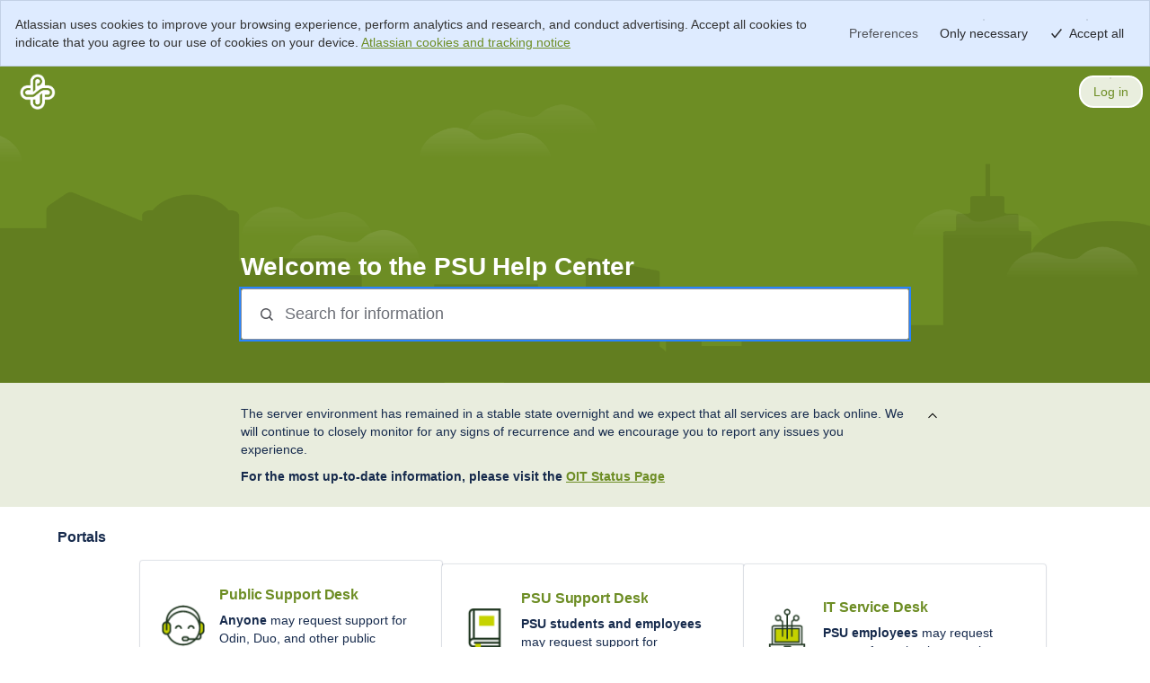

--- FILE ---
content_type: image/svg+xml;charset=UTF-8
request_url: https://portlandstate.atlassian.net/rest/servicedeskapi/requesttype/icon/type/SD_REQTYPE/id/15125
body_size: 581
content:
<?xml version="1.0" encoding="UTF-8"?>
<svg width="38px" height="28px" viewBox="0 0 38 28" version="1.1" xmlns="http://www.w3.org/2000/svg" xmlns:xlink="http://www.w3.org/1999/xlink">
    <!-- Generator: Sketch 45.2 (43514) - http://www.bohemiancoding.com/sketch -->
    <title>message-bubble multi</title>
    <desc>Created with Sketch.</desc>
    <defs></defs>
    <g id="Page-2" stroke="none" stroke-width="1" fill="none" fill-rule="evenodd">
        <g id="message-bubble-multi" fill-rule="nonzero" fill="#333333">
            <path d="M27.89,10.2 C27.1112553,14.5417838 23.3005249,17.6792852 18.89,17.61 L18.89,17.61 C16.8049639,17.6088644 14.8049109,18.4362244 13.33,19.91 L11,22.3 L11,17.6 L10.07,17.6 C5.65947512,17.6692852 1.8487447,14.5317838 1.07,10.19 C0.672577933,7.64047116 1.4102345,5.04466724 3.08900813,3.08513651 C4.76778177,1.12560577 7.21968235,-0.00156710509 9.8,2.11758237e-22 L19.2,2.11758237e-22 C21.7753672,0.00964329553 24.2181785,1.14316586 25.8883531,3.10355502 C27.5585278,5.06394417 28.2895965,7.6558043 27.89,10.2 Z" id="Shape"></path>
            <g id="Group" opacity="0.7" transform="translate(18.000000, 12.000000)">
                <path d="M7.11,12.35 C8.47878683,12.349295 9.79176906,12.8924739 10.76,13.86 L12.39,15.49 L12.39,12.36 L12.95,12.36 C15.9640195,12.4183859 18.553402,10.2313206 19,7.25 C19.2244055,5.56463252 18.7120872,3.86426076 17.5939621,2.58339481 C16.475837,1.30252887 14.8602334,0.565264141 13.16,0.56 L6.86,0.56 C5.06463627,0.563943763 3.3684086,1.38378764 2.24993758,2.78819821 C1.13146656,4.19260878 0.712037603,6.02929374 1.11,7.78 C1.78291176,10.5270836 4.28286669,12.431216 7.11,12.35 Z" id="Shape"></path>
            </g>
        </g>
    </g>
</svg>

--- FILE ---
content_type: application/javascript
request_url: https://jsm-help-center-ui.prod-east.frontend.public.atl-paas.net/assets/js/create-post-interaction-log-payload.chunk.7e91ed501d91df3c96fd.js
body_size: 1334
content:
/*! For license information please see create-post-interaction-log-payload.chunk.d4ada470055084a27cf2.js.LICENSE.txt */
(window.webpackJsonp=window.webpackJsonp||[]).push([[1892],{SetV:function(t,e,n){"use strict";e.a=function(t,e={},n,o){const a=new Map,r=[];for(const i in t){const l=t[i];if(null==l||!l.t||l.t<=n.end||!l.e)continue;a.has(l.t)||a.set(l.t,new Set);const u=a.get(l.t);for(const t of l.e){if(u.has(t))continue;u.add(t);const n={time:l.t,element:t,viewportHeatmapPercentage:(null==o?void 0:o[t])||0};if(e){const o=e[t];o&&"string"!=typeof o&&(n.segment=o.segment,n.labelStack=o.labelStack)}r.push(n)}}return r}},YkYY:function(t,e,n){"use strict";n.r(e);var o=n("cQ3T"),a=n("Ih02"),r=n("mo7q"),i=n("Sxoo"),l=n("z2M8"),u=n("40m7"),c=n("2ExA"),s=n("SetV");function d(t){return!t||t.length<=1?null:t.slice(0,t.length-1)}function m(t){if(!t)return null;const e=t[t.length-1];if(Object(i.c)(e))return e.segmentId;const n=d(t);return n?m(n):null}function f(t){const e=new Map;return t.forEach(t=>{const n=m(t.labelStack);if(n){var o;const a=null!==(o=e.get(n))&&void 0!==o?o:[];e.set(n,a),a.push(t)}}),t.forEach(t=>{const n=m(d(t.labelStack));if(n){const o=e.get(n),a=null==o?void 0:o.filter(e=>!(e.startTime===t.startTime&&e.actualDuration===t.actualDuration));a?e.set(n,a):e.delete(n)}}),[...e.values()].flatMap(t=>t)}function v(t){return[...f(null!=t?t:[]).reduce((t,{labelStack:e,startTime:n,commitTime:a,actualDuration:r,type:l})=>{if(e&&"nested-update"!==l){const u=e.map(t=>t.name).join("/"),s=Math.round(n),d=Math.round(a),m=Object(i.g)(e),f=t.get(u)||{labelStack:u,startTime:s,endTime:d,mountCount:0,rerenderCount:1,renderDuration:0};s<f.startTime&&(f.startTime=Math.round(s)),d>f.endTime&&(f.endTime=Math.round(d)),"mount"===l&&(f.mountCount+=1),"update"===l&&(f.rerenderCount+=1),c.D.has(m)&&Object(o.a)("platform_ufo_segment_unmount_count")&&(f.unmountCount=c.D.get(m)||0,c.D.delete(m)),f.renderDuration+=Math.round(r),t.set(u,f)}return t},new Map).values()]}e.default=function({lastInteractionFinish:t,reactProfilerTimings:e,lastInteractionFinishVCResult:n,postInteractionFinishVCResult:c,postInteractionHoldInfo:d}){var m,f;const p=Object(r.d)();if(!p)throw Error("UFO Configuration not provided");if(!t)return null;const h=Object(i.f)(t.ufoName),b=Object(r.n)(h,t.type);if(!Object(a.a)(b))return null;if("visible"!==Object(u.a)(t.start,t.end))return null;if(t.abortReason)return null;if(t.errors.length>0)return null;const g=e&&e.length>0?Math.max(...e.map(t=>t.commitTime)):t.end,w=Math.round(g),M=Math.round(g-t.start),T=Math.round(t.start),j=Math.round(t.end),k=Math.round(t.end-t.start),S=null!==(m=Object(r.m)(t.ufoName))&&void 0!==m?m:r.a;let O=null,C=!1;const I=null==n?void 0:n["ufo:vc:rev"],_=null==I?void 0:I.find(({revision:t})=>t===S);var D;null!=_&&_.clean&&(C=!0,O=null!==(D=_["metric:vc90"])&&void 0!==D?D:null);let y={},x=!1,E=null,F=[];const V=null==c?void 0:c["ufo:vc:rev"],H=null==V?void 0:V.find(({revision:t})=>t===S);if(null!=H&&H.clean){var N;if(x=!0,y=H.ratios,"number"==typeof O)E=null!==(N=H["metric:vc90"])&&void 0!==N?N:null;const e=H.vcDetails,n=H.labelStacks;e&&(F=Object(s.a)(e,n,t,y))}return{actionSubject:"experience",action:"measured",eventType:"operational",source:"measured",tags:["observability"],attributes:{properties:{"event:hostname":(null===(f=window.location)||void 0===f?void 0:f.hostname)||"unknown","event:product":p.product,"event:schema":"1.0.0","event:source":{name:"react-ufo/web",version:Object(l.b)(t.type,!0)},"event:region":p.region||"unknown","experience:key":"custom.post-interaction-logs",postInteractionLog:{lastInteractionFinish:{...t,ufoName:h,start:T,end:j,ttai:k,vc90:O,vcClean:C},revisedEndTime:w,revisedTtai:M,revisedVC90:E,vcClean:x,lateMutations:F,reactProfilerTimings:v(e),...Object(o.a)("platform_ufo_enable_late_holds_post_interaction")?{postInteractionHoldInfo:null==d?void 0:d.map(t=>({...t,labelStack:t.labelStack.map(t=>t.name).join("/")}))}:{}}}}}}}}]);
//# sourceMappingURL=../sourcemaps/create-post-interaction-log-payload.chunk.d4ada470055084a27cf2.js.map

--- FILE ---
content_type: image/svg+xml;charset=UTF-8
request_url: https://portlandstate.atlassian.net/rest/servicedeskapi/requesttype/icon/type/SD_REQTYPE/id/15144
body_size: 246
content:
<?xml version="1.0" encoding="UTF-8"?>
<svg width="36px" height="35px" viewBox="0 0 36 35" version="1.1" xmlns="http://www.w3.org/2000/svg" xmlns:xlink="http://www.w3.org/1999/xlink">
    <!-- Generator: Sketch 45.2 (43514) - http://www.bohemiancoding.com/sketch -->
    <title>admin-database</title>
    <desc>Created with Sketch.</desc>
    <defs></defs>
    <g id="Page-2" stroke="none" stroke-width="1" fill="none" fill-rule="evenodd">
        <g id="admin-database" fill-rule="nonzero" fill="#333333">
            <path d="M36,23.78 C33.14,26.54 25.47,28.13 18,28.13 C10.53,28.13 2.86,26.54 0,23.78 L0,29.26 C0,32 7.23,34.88 18,34.88 C28.77,34.88 36,32 36,29.26 L36,23.78 Z" id="Shape"></path>
            <path d="M36,15.9 C33.14,18.66 25.47,20.25 18,20.25 C10.53,20.25 2.86,18.66 0,15.9 L0,21.38 C0,24.1 7.23,27 18,27 C28.77,27 36,24.1 36,21.39 L36,15.9 Z" id="Shape"></path>
            <path d="M36,8 C33.14,10.76 25.47,12.35 18,12.35 C10.53,12.35 2.86,10.79 0,8 L0,13.48 C0,16.19 7.23,19.09 18,19.09 C28.77,19.09 36,16.19 36,13.48 L36,8 Z" id="Shape"></path>
            <ellipse id="Oval" opacity="0.5" cx="18" cy="5.63" rx="18" ry="5.63"></ellipse>
        </g>
    </g>
</svg>

--- FILE ---
content_type: application/javascript
request_url: https://jsm-help-center-ui.prod-east.frontend.public.atl-paas.net/assets/js/38.chunk.2bef32c80c066233adce.js
body_size: 39414
content:
/*! For license information please see 38.chunk.0b4ede69a8f9590540f9.js.LICENSE.txt */
(window.webpackJsonp=window.webpackJsonp||[]).push([[38],{"/NBg":function(e,t,n){"use strict";const a={argumentDefinitions:[],kind:"Fragment",name:"portal_HelpCenterPortal",selections:[{kind:"RequiredField",field:{kind:"ScalarField",name:"name"},action:"THROW",path:"name"},{kind:"ScalarField",name:"description"},{kind:"ScalarField",name:"logo"},{kind:"ScalarField",name:"portalId"}],type:"HelpLayoutPortalCard",hash:"3799a41c8f97aa60a39e5e30cebbea7b"};t.a=a},"0aHE":function(e,t,n){"use strict";t.a=n.p+"images/eb96bc621720cbf3894511c68e6a18b0.svg"},"11cB":function(e,t,n){"use strict";n.d(t,"a",(function(){return r}));var a=n("uV2D"),i=n("LSUY");const r=Object(a.a)({loader:Object(i.e)(()=>n.e(1874).then(n.bind(null,"DBgb")),{moduleId:"./packages/customer-service/knowledge-cards/src/ui/main.tsx"})})},"1ANC":function(e,t,n){"use strict";const a={argumentDefinitions:[],kind:"Fragment",name:"alignmentSettingsContextFragment",selections:[{concreteType:"HelpLayoutAlignmentSettings",kind:"LinkedField",name:"alignment",plural:!1,selections:[{kind:"ScalarField",name:"horizontalAlignment"},{kind:"ScalarField",name:"verticalAlignment"},{kind:"ClientExtension",selections:[{kind:"ScalarField",name:"__id"}]}]}],type:"HelpLayoutVisualConfig",hash:"e8bd7e9e63e3ee57f31e69ea25b912df"};t.a=a},"1N/v":function(e,t,n){"use strict";var a=n("S2pP");n.d(t,"a",(function(){return a.a}))},"1Pbq":function(e,t,n){"use strict";var a=n("GXOG");t.a=Object(a.c)({widgetErrorTitle:{id:"csm.chat-widget.error-boundary.title",defaultMessage:"Support widget unavailable",description:"Title for the error flag for when the widget failed to load"},widgetErrorDescription:{id:"csm.chat-widget.error-boundary.description",defaultMessage:"The AI Agent failed to load. Please refresh the page to try again.",description:"Description for the error flag for when the widget failed to load"}})},"23ym":function(e,t,n){"use strict";n.d(t,"a",(function(){return U}));var a=n("oH2e"),i=n("mXGw"),r=n.n(i),c=n("/m4v"),l=n("tOpy"),o=n("UutA"),s=n("rwEV"),d=n("01/d"),u=n("Okbq"),m=n("njU/"),g=n("I7SF"),M=n("aXrf"),I=(n("+r1X"),n("5Tsq")),p=n("tGq4"),N=n("7cfn"),j=n("Ol9U"),y=n("I455"),b=n("YdVC"),E=n("fO4/"),D=n("78wX"),T=n("5WF+"),O=n("ehZf"),k=n("99Jg"),A=n("JKmy"),x=n("wjTk"),f=n("CwK/"),h=n("7uHZ");const L=Object(l.createSelector)(p.k,I.j,(e,t)=>({isUserLoggedIn:e,hasTopBarBeenSplit:t})),z=Object(A.b)({marginTop:"space.0",paddingLeft:"space.0",rowGap:"space.150",listStyleType:"none"}),C=Object(A.b)({borderRadius:"radius.small",backgroundColor:"elevation.surface.raised",boxShadow:"elevation.shadow.raised",padding:"space.300"}),w=Object(A.b)({rowGap:"space.200",width:"100%",maxWidth:"840px",marginInline:"auto",boxSizing:"border-box",paddingInline:"space.600"}),S=Object(A.b)({rowGap:"space.200",width:"100%",maxWidth:"840px",boxSizing:"border-box",[x.b.above.sm]:{maxWidth:"744px"}}),v=Object(A.b)({rowGap:"space.200",width:"100%",maxWidth:"840px",marginInline:"auto",boxSizing:"border-box",[x.b.above.sm]:{paddingInline:"space.600"}}),F=Object(A.b)({wordWrap:"break-word",marginTop:"space.0"}),R=o.c.h2`${u.e};color:${({textColor:e})=>e};`,_=Object(A.b)({pointerEvents:"none"}),U=Object(c.b)(L)(({forms:e,isUserLoggedIn:t,hasTopBarBeenSplit:n})=>{const i=Object(M.useFragment)(a.a,e),c=i.suggestedRequestTypes,{formatMessage:l}=Object(g.a)(),[o]=Object(E.g)(),[u]=Object(E.h)();if((null==c||!c.length)&&o&&!u)return r.a.createElement(O.a,{xcss:_},r.a.createElement(D.a,{header:"",maxImageWidth:200,description:l(f.a.emptyStateDescription),imageUrl:m.a,width:"wide"}));if(null!=c&&c.length){var I;let e=w;return Object(d.isUseHelpCenterRefresh)()&&n&&(e=T.a.checkGate("increased_flexibility_fix_selection_boundary")?S:v),r.a.createElement(N.a,{elementWidth:j.c.FULL_WIDTH},r.a.createElement(k.a,{xcss:e},r.a.createElement(R,{textColor:Object(d.isIncreasedFlexibilityEnabled)()&&(null===(I=i.visualConfig)||void 0===I?void 0:I.titleColor)||void 0},l(t?y.a.headerTitle:y.a.headerTitleAnon)),r.a.createElement(k.a,{as:"ul",xcss:[z,Object(d.isIncreasedFlexibilityEnabled)()&&C]},c.map(e=>{const t=null==e.iconUrl?null:r.a.createElement(s.a,{src:e.iconUrl,alt:""}),n=r.a.createElement(h.a,{requestForm:e});return r.a.createElement(O.a,{as:"li",xcss:F,key:"recentRequestSuggestion_"+e.id},r.a.createElement(b.a,{padding:0,leftIcon:t,content:n}))}))))}return null})},"2g5J":function(e,t,n){"use strict";var a=n("1N/v");n.d(t,"a",(function(){return a.a}))},"2p22":function(e,t,n){"use strict";var a=n("/m4v"),i=n("tOpy"),r=n("tGq4"),c=n("rIiB");const l=Object(i.createSelector)(r.k,e=>({isUserLoggedIn:e}));t.a=Object(a.b)(l,{})(c.a)},"2uEL":function(e,t,n){"use strict";n.d(t,"a",(function(){return M}));var a=n("p7Jx"),i=n("mXGw"),r=n("01/d"),c=n("aXrf"),l=n("7cfn"),o=n("r+0G"),s=n("DyT8"),d=n("fO4/"),u=n("ehZf"),m=n("JKmy"),g=n("p4lp");const M=({forgeElementRef:e})=>{const[t]=Object(d.g)(),n=Object(c.useFragment)(a.a,e),{forgeElementType:m,forgeElementPage:M}=n,p=m&&["HEADER_AND_SUBHEADER","FOOTER"].includes(m),N=i.useMemo(()=>({page:M,noWrapper:!0,allowCustomPadding:!0}),[M]);i.useEffect(()=>{p||Object(g.f)("forge.element.type.invalid",{forgeElementType:m},"Invalid Forge Element Type received")},[p,m]);const j=i.useCallback(()=>"HEADER_AND_SUBHEADER"===m?i.createElement(s.a,N):"FOOTER"===m?i.createElement(o.a,N):null,[m,N]);return p?i.createElement(l.a,{removePadding:!0,removeMargin:Object(r.isIncreasedFlexibilityEnabled)()},i.createElement(u.a,{xcss:t?[I]:void 0},j())):null},I=Object(m.b)({pointerEvents:"none"})},"34su":function(e,t,n){"use strict";var a=n("GXOG");t.a=Object(a.c)({topicsSectionLabel:{defaultMessage:"Topics",description:"Label for the Topics section on the Help center",id:"cv.help-center.topics.label"},allPortalsHidden:{defaultMessage:"There\u2019s no help content available here",description:"Bold message when customer do not see any portals on help center landing page",id:"cv.premium-help-center.empty.page.title"},allPortalsHiddenAction:{defaultMessage:"Try using the search bar to find help articles or request forms. ",description:"Description to guide customer to contact support when not seeing any portals",id:"cv.premium-help-center.empty.page.description"}})},"3ALb":function(e,t,n){"use strict";n.d(t,"a",(function(){return c}));var a=n("bu/r"),i=n("+cOA"),r=n("OaR0");const c=new i.a(a.h,{type:r.b.Load,performanceType:r.a.PageLoad})},"3UZ4":function(e,t,n){"use strict";var a=n("8lLJ");n.d(t,"a",(function(){return a.a}))},"3tUh":function(e,t,n){"use strict";n.d(t,"a",(function(){return r}));var a=n("ljjJ");let i;const r=()=>(i||(i=Object(a.a)()),i)},"40/T":function(e,t,n){"use strict";var a=n("gI2Z");n.d(t,"a",(function(){return a.a}))},"49du":function(e,t,n){"use strict";n.d(t,"a",(function(){return i}));var a=n("mXGw");const i=({experience:e,config:t})=>(Object(a.useLayoutEffect)(()=>{e.success(t)},[t,e]),null)},"4opS":function(e,t,n){"use strict";n.d(t,"a",(function(){return M}));var a=n("mXGw"),i=n.n(a),r=n("xveQ"),c=n("HXZj"),l=n("Phub"),o=n("lU1d"),s=n("XpvD"),d=n("EcEN"),u=n("Q0tX"),m=n("1dJ6"),g=n("3tUh");const M=()=>{const e=c.j,t=Object(g.a)(),M=[Object(s.i)()],{extensions:I,error:p,loading:N}=Object(m.c)({contextIds:M,type:e,client:t}),j=Object(a.useCallback)((t,n,a)=>{const i=Object(d.v4)(),c={type:r.e,attrs:{extensionType:e,localId:i,extensionKey:n,parameters:{localId:i,extensionId:t,extensionTitle:a}}};return Promise.resolve(c)},[e]),y=Object(a.useCallback)(t=>Promise.resolve(({node:n})=>i.a.createElement(u.a.Provider,{value:t.environmentType},i.a.createElement(l.a,{extension:t,noWrapper:!0},i.a.createElement(o.a,{extension:t,extensionData:null!=n&&n.parameters&&"guestParams"in n.parameters&&n.parameters.guestParams?{...n.parameters,type:e,config:n.parameters.guestParams}:{...n.parameters,type:e}})))),[e]);return Object(a.useMemo)(()=>new Promise((t,a)=>{if(!N)if(p)a(p);else{t(I.map(t=>{const{id:a,properties:i,key:c}=t,{title:l}=i;return{title:l,type:e,key:t.key||"",icons:{48:()=>n.e(1903).then(n.t.bind(null,"jkJH",7))},description:"description"in t.properties?t.properties.description:void 0,modules:{quickInsert:[{key:"quick-insert",action:()=>j(a,c,l)}],nodes:{default:{type:r.e,render:()=>y(t)}}}}}))}}),[I,p,N,e,j,y])}},"5iac":function(e,t,n){"use strict";var a,i,r=n("mXGw"),c=n("UutA"),l=n("rwEV"),o=n("01/d"),s=n("anxn"),d=n("xamm"),u=n("Okbq"),m=n("WA8X"),g=n("5qkT"),M=n("qh1V"),I=n("DSPM"),p=n("F/x0"),N=n.n(p),j=n("XXDk"),y=n("QdeY"),b=n("fO4/"),E=n("DihR"),D=n("Loj9"),T=n("LN/6"),O=n("lUs/"),k=n("NeH5"),A=n("HCpi"),x=n("0YwT"),f=n("7c9k");const h=N()(),L=j;null===(a=h.addHook)||void 0===a||a.call(h,"afterSanitizeAttributes",e=>{"A"!==e.tagName&&"BUTTON"!==e.tagName&&"INPUT"!==e.tagName||e.setAttribute("tabIndex","-1")}),null===(i=L.addHook)||void 0===i||i.call(L,"afterSanitizeAttributes",e=>{"A"!==e.tagName&&"BUTTON"!==e.tagName&&"INPUT"!==e.tagName||e.setAttribute("tabIndex","-1")});t.a=({onClick:e,index:t,id:n,portalName:a,description:i,portalUrl:c,iconUrl:s,openInNewTab:d})=>{const[u]=Object(b.g)(),{push:m}=Object(y.o)(),{createAnalyticsEvent:g}=Object(E.a)(),M=!!s,I=!!c,p=!!i,N=!i&&!s,j=r.useCallback(()=>{const a=g({analyticsType:k.UI_EVENT_TYPE,action:"clicked",actionSubjectId:"portal"});if(a.context.push({componentName:"link",attributes:{index:t,hasIcon:M,hasPortalUrl:I,hasDescription:p,portalId:n}}),a.fire(),d){const{baseUrl:e}=Object(A.b)();Object(x.g)(`${e}${c}`,"_blank")}else m(c);e&&e(t)},[g,t,M,I,p,n,m,c,e,d]);let T="";T=Object(o.isIsomorphicDompurifyLibUsed)()?L.sanitize(i||""):h.sanitize(i||"");const O=r.createElement(U,{hasIcon:M},!!s&&r.createElement(F,null,r.createElement(l.a,{src:s,alt:"",draggable:"false"})),r.createElement(w,null,r.createElement(z,{hasOnlyPortalName:N,title:a},a),!!i&&r.createElement(C,{title:i,dangerouslySetInnerHTML:{__html:T}}))),f=r.createElement(S,{"aria-label":a,onClick:j,"data-test-id":"portal:"+a,role:"link"},O);return r.createElement(D.a,{data:{attributes:{index:t,hasIcon:M,hasPortalUrl:I,hasDescription:p,portalId:n}}},u?r.createElement(v,null,O):f)};const z=c.c.div`${u.d};max-width:100%;margin-top:0;margin-bottom:${"var(--ds-space-050, 4px)"};${e=>{const t=e.hasOnlyPortalName?3:1,n=m.b(2).unitless;return g.j(t,n)}};${d.e.css`
        ${u.e};
        margin-top: 0;
        margin-bottom: ${"var(--ds-space-100, 8px)"};
        max-height: ${e=>e.hasOnlyPortalName?m.b(7.5).px:m.b(2.5).px};
    `};&{color:${e=>`var(--ds-text-brand, ${e.theme.color})`};}`,C=c.c.div`${u.m};${g.j(3,m.b(2.25).unitless)};max-width:100%;color:${`var(--ds-text, ${T.a.N800})`};line-height:${m.b(2.25).px};${d.e.css`
        ${u.k};
        line-height: ${m.b(2.5).px};
        max-height: ${m.b(7.5).px};
    `};`,w=c.c.div`overflow:hidden;width:100%;height:100%;display:flex;flex-direction:column;align-items:flex-start;justify-content:center;`,S=Object(c.c)(s.a)`${f.f} ${g.m()};background-color:${`var(--ds-surface-raised, ${T.a.N0})`};transition:transform ${M.e.fast}ms ${M.f.easeInOut};&:hover,&:focus{z-index:${I.j};text-decoration:none;}cursor:pointer;`,v=c.c.div`${f.f} box-shadow:${`var(--ds-shadow-raised, 0 1px 1px ${O.N50A}, 0 0 1px 1px ${O.N40A})`};background-color:${`var(--ds-surface-raised, ${T.a.N0})`};transition:transform ${M.e.fast}ms ${M.f.easeInOut};&:hover,&:focus{z-index:${I.j};text-decoration:none;}`,F=c.c.div`${g.h};height:${m.b(5).px};width:${m.b(5).px};flex-shrink:0;margin-right:${"var(--ds-space-200, 16px)"};${d.e.css`
        height: ${m.b(6).px};
        width: ${m.b(6).px};
    `};`,R=c.b`padding:${"var(--ds-space-200, 16px)"} ${"var(--ds-space-300, 24px)"};${d.e.css`
        padding: ${"var(--ds-space-300, 24px)"} ${"var(--ds-space-400, 32px)"};
    `};`,_=c.b`padding:${"var(--ds-space-200, 16px)"} ${"var(--ds-space-200, 16px)"};${d.e.css`
        padding: ${"var(--ds-space-300, 24px)"} ${"var(--ds-space-300, 24px)"};
    `};`,U=c.c.div`display:flex;width:100%;height:100%;box-sizing:border-box;align-items:center;justify-content:flex-start;${e=>e.hasIcon?_:R};`},"6VvO":function(e,t,n){"use strict";var a=n("tAT/");const i=(c={kind:"ScalarField",name:"__typename"},{argumentDefinitions:[{defaultValue:10,kind:"LocalArgument",name:"count"},{defaultValue:null,kind:"LocalArgument",name:"cursor"},{kind:"RootArgument",name:"helpCenterAri"}],kind:"Fragment",metadata:{connection:[{count:"count",cursor:"cursor",direction:"forward",path:r=["sections"]}],refetch:{connection:{forward:{count:"count",cursor:"cursor"},backward:null,path:r},fragmentPathInResult:["node"],operation:a.a,identifierInfo:{identifierField:"id",identifierQueryVariableName:"id"}}},name:"layoutViewRendererFragment",selections:[c,{alias:"sections",concreteType:"HelpLayoutSectionConnection",kind:"LinkedField",name:"__layoutRendererFragment_sections_connection",plural:!1,selections:[c,{concreteType:"HelpLayoutSectionEdge",kind:"LinkedField",name:"edges",plural:!0,selections:[{concreteType:"HelpLayoutSection",kind:"LinkedField",name:"node",plural:!1,selections:[{kind:"FragmentSpread",name:"sectionViewRendererFragment"},{kind:"FragmentSpread",name:"layoutHeaderFragment"},{kind:"ClientExtension",selections:[{kind:"ScalarField",name:"__id"}]},c]},{kind:"ScalarField",name:"cursor"}]},{concreteType:"PageInfo",kind:"LinkedField",name:"pageInfo",plural:!1,selections:[{kind:"ScalarField",name:"endCursor"},{kind:"ScalarField",name:"hasNextPage"}]}]},{kind:"ScalarField",name:"id"}],type:"HelpLayout"});var r,c;i.hash="f0e36a298e34cd645390386fd7cd202a",t.a=i},"715I":function(e,t,n){"use strict";var a=n("GXOG");t.a=Object(a.c)({emptyStateDescription:{defaultMessage:"All your topics are hidden or none have been created yet. Select Topics and portals from the avatar menu to create and manage topics.",description:"Description message for topics empty state",id:"hc.customization.list-of-topics.empty-state-description"},emptyStateTopicsDescription:{defaultMessage:"All your topics are hidden or none have been created. Select <b>Customize,</b> then <b>Manage topics and portals</b> from the navigation to create and manage topics.",description:"Description message for topics empty state",id:"hc.customization.list-of-topics.empty-state-topics-description"}})},"7cfn":function(e,t,n){"use strict";var a=n("/m4v"),i=n("tOpy"),r=n("5Tsq"),c=n("dtJY"),l=n("Ol9U");const o=Object(i.createSelector)(c.b,r.j,(e,t)=>({hasTopBarBeenSplit:t,isCustomizing:e}));t.a=Object(a.b)(o,{})(l.b)},"7uHZ":function(e,t,n){"use strict";n.d(t,"a",(function(){return p}));var a=n("8VmE"),i=n.n(a),r=n("nrWg"),c=n("mXGw"),l=n.n(c),o=n("UutA"),s=n("7r26"),d=n("5qkT"),u=n("+XGK"),m=n("aXrf"),g=n("ZRY3"),M=n("fO4/"),I=n("Loj9");const p=({requestForm:e,isEmbeddedRoute:t})=>{const{portalName:n,descriptionHtml:a,portalId:c,id:o,name:s}=Object(m.useFragment)(r.a,e),[d]=Object(M.g)();return l.a.createElement(I.a,{data:{attributes:{id:o}}},d||!c?l.a.createElement(j,null,l.a.createElement(u.a,i()({},g.a.linkText,{values:{portalName:n,formName:s}}))):l.a.createElement(b,null,l.a.createElement(N,{to:`/portal/${c}/create/${o}`,actionSubjectId:"suggestionRequestType",target:t?"_blank":void 0},l.a.createElement(u.a,i()({},g.a.linkText,{values:{portalName:n,formName:s}})))),a&&l.a.createElement(y,{dangerouslySetInnerHTML:{__html:a}}))},N=Object(o.c)(s.a)`color:${e=>`var(--ds-link, ${e.theme.color})`};`,j=o.c.div`color:${e=>`var(--ds-link, ${e.theme.color})`};`,y=o.c.div`margin-top:${"var(--ds-space-050, 4px)"};padding-left:${"var(--ds-space-025, 2px)"};& p{${d.g};}`,b=o.c.div`padding-left:${"var(--ds-space-025, 2px)"};`},"8jxy":function(e,t,n){"use strict";var a=n("8VmE"),i=n.n(a),r=n("PLIO"),c=n("mXGw"),l=n("SwwE"),o=n("7r26"),s=n("rwEV"),d=n("KSem"),u=n("2p22"),m=n("Isit"),g=n("I7SF"),M=n("aXrf"),I=n("y3Hr"),p=n("fO4/"),N=n("Loj9"),j=n("jtau"),y=n("1oMW"),b=n("NeH5"),E=n("1nm8"),D=n("Qu9R"),T=n("2RWA"),O=n("zO7O"),k=n("Zzt8");n("7ta5"),n("ufEL"),n("DpL5"),n("mNoc"),n("sgyG"),n("fwcx"),n("9z55"),n("/MPn"),n("X1m4"),n("O2/W"),n("uskJ"),n("KgnN"),n("zbF0"),n("ZYqk"),n("ImpD"),n("1oSB"),n("yC5I"),n("JWan"),n("FdG7"),n("YLu1"),n("f723"),n("Pa6A"),n("XpA4"),n("PRKh"),n("2ItF"),n("505H"),n("+VD9"),n("pDeM"),n("VhQt"),n("dYMT"),n("NBjD");t.a=Object(j.a)()(e=>{const{topicName:t,items:n,topicId:a}=Object(M.useFragment)(r.a,e.topic),j=Object(g.a)(),[A]=Object(p.g)(),x=Object(c.useMemo)(()=>n||[],[n]),{createAnalyticsEvent:f}=e;Object(c.useEffect)(()=>{!A&&x.forEach(e=>{if((null==e||!e.title)&&f){f({analyticsType:b.OPERATIONAL_EVENT_TYPE,action:"invalidHelpObjectFound",actionSubject:"helpObject"}).fire()}})},[A,x,f]);const h=x.length-3,L=Object(c.useMemo)(()=>x.filter(e=>"HelpObjectStoreArticle"===(null==e?void 0:e.helpObjectType)).length,[x]);Object(c.useEffect)(()=>{null==f||f({topicId:a,articlesCount:L,analyticsType:b.TRACK_EVENT_TYPE,action:"viewed",actionSubject:"helpCenterTopic"}).fire()},[L,f,a]);const z=e=>{switch(e){case"HelpObjectStoreArticle":return"ARTICLE";case"HelpObjectStoreRequestForm":return"REQUEST_FORM";case"HelpObjectStoreChannel":return"CHANNEL";default:return"REQUEST_FORM"}};return x.length?c.createElement(N.a,{data:{attributes:{topicId:a,articlesCount:L}}},c.createElement("div",{className:Object(l.a)(["_1e0c1txw _2lx21bp4 _4cvr1y6m _4t3i1osq _12ml4ghf _dkzuidpf"])},A?c.createElement("div",{className:Object(l.a)(["_1reo15vq _18m915vq _1wybdlk8 _vwz4gktf _k48p1wq8 _o5721q9c _1bto1l2s _p12f1osq _syazi7uo _fwth7vkz _1oi81tcg _1g3k1pd9"])},c.createElement("div",{className:Object(l.a)(["_1reo15vq _18m915vq _1bto1l2s"])},t)):c.createElement(m.a,{to:a?"/topic/"+a:"",actionSubjectId:"topicTitle",className:Object(l.a)(["_1reo15vq _18m915vq _1wybdlk8 _vwz4gktf _k48p1wq8 _o5721q9c _1bto1l2s _p12f1osq _fwth7vkz _1oi81tcg _1g3k1pd9"])},c.createElement(y.a,{content:t},c.createElement("div",{className:Object(l.a)(["_1reo15vq _18m915vq _1bto1l2s"])},t))),c.createElement("ol",{className:Object(l.a)(["_1yt4ze3t _1wyb1crf _vwz47vkz _2mzuglyw _1e0c1txw _2lx21bp4 _1bsb1osq _19pkpxbi _fwthdlk8 _1oi8gktf"])},x.slice(0,3).map((e,t)=>{var n;return c.createElement("li",{key:null==e?void 0:e.__id,className:Object(l.a)(["_19pkidpf"])},c.createElement(N.a,{data:{attributes:{topicId:a,displayLink:e.displayLink,entity:e.entityKey,helpObjectPosition:t+1}}},e&&c.createElement("div",{className:Object(l.a)(["_vwz41ejb _1e0c1txw _otyrutpp"])},c.createElement("div",{className:Object(l.a)(["_4t3i1tcg _1bsb1tcg _2hwxu2gc _1o9zidpf"])},e.logo&&c.createElement(s.a,{src:e.logo,alt:null!==(n=e.title)&&void 0!==n?n:"",inheritWidth:!0}),!e.logo&&null!=e&&e.helpObjectType?c.createElement(u.a,{iconUrl:Object(k.x)((null==e?void 0:e.displayLink)||""),resourceType:z(null==e?void 0:e.helpObjectType),size:"medium"}):null),A?c.createElement("div",{className:Object(l.a)(["_1reo15vq _18m915vq _o5721q9c _1bsb1osq _syazi7uo _1bto1l2s"])},e.title):c.createElement(E.a,{screenName:d.o.TOPIC_ITEM_HOMEPAGE},c.createElement(o.a,i()({},Object(O.d)({isAnExternalResource:Object(O.a)(null==e?void 0:e.entityKey),displayLink:"ARTICLE"===z((null==e?void 0:e.helpObjectType)||"")?Object(T.a)(Object(k.x)((null==e?void 0:e.displayLink)||""),"topic",Object(O.a)(null==e?void 0:e.entityKey)):Object(k.x)((null==e?void 0:e.displayLink)||"")}),{attributes:{topicId:a,displayLink:e.displayLink,entity:e.entityKey},actionSubjectId:"helpObject",className:Object(l.a)(["_1reo15vq _18m915vq"])}),c.createElement(y.a,{content:e.title},c.createElement("div",{className:Object(l.a)(["_1reo15vq _18m915vq _o5721q9c _1bsb1osq _syazi7uo _1bto1l2s"])},e.title)),c.createElement(D.a,null))))))})),h>0&&(A?c.createElement("div",{className:Object(l.a)(["_syazi7uo"])},c.createElement("div",{className:Object(l.a)(["_1reo15vq _18m915vq _1bto1l2s"])},j.formatMessage(I.a.showMoreText,{count:h}))):c.createElement(m.a,{to:a?"/topic/"+a:"",actionSubjectId:"showMoreHelpObjects",className:Object(l.a)(["_19pk1wug"])},c.createElement("div",{className:Object(l.a)(["_1reo15vq _18m915vq _1bto1l2s"])},j.formatMessage(I.a.showMoreText,{count:h})))))):null})},"8lLJ":function(e,t,n){"use strict";n.d(t,"a",(function(){return M}));var a=n("uJyv"),i=n("mXGw"),r=n("UutA"),c=n("jIBf"),l=n("yTS0"),o=n("01/d"),s=n("aXrf"),d=n("7cfn"),u=n("fO4/"),m=n("JKmy"),g=n("p4lp");const M=({connectElementRef:e})=>{const[t]=Object(u.g)(),n=Object(s.useFragment)(a.a,e),{connectElementType:r,connectElementPage:m}=n,M=r&&["headerAndSubheaderPanels","footerPanels"].includes(r);if(i.useEffect(()=>{M||Object(g.f)("connect.element.type.invalid",{connectElementType:r},"Invalid Connect Element Type received")},[M,r]),m===c.f){if("headerAndSubheaderPanels"===r)return i.createElement(d.a,{removePadding:!0,removeMargin:Object(o.isIncreasedFlexibilityEnabled)(),customStyles:[I]},i.createElement(p,{isPageInEditMode:t},i.createElement(l.a,{page:m,location:"headerPanels",className:"connect-fragment-app-root"}),i.createElement(l.a,{page:m,location:"subheaderPanels",className:"connect-fragment-app-root"})));if("footerPanels"===r)return i.createElement(d.a,{removePadding:!0,removeMargin:Object(o.isIncreasedFlexibilityEnabled)(),customStyles:[I]},i.createElement(p,{isPageInEditMode:t},i.createElement(l.a,{page:m,location:r,className:"connect-fragment-app-root"})))}return null},I=Object(m.b)({maxWidth:"840px"}),p=r.c.div`margin:auto;padding-left:${"var(--ds-space-600, 48px)"};padding-right:${"var(--ds-space-600, 48px)"};> *{padding-top:${"var(--ds-space-300, 24px)"};}> :first-child{padding-top:${Object(o.isIncreasedFlexibilityEnabled)()?"var(--ds-space-400, 32px)":"var(--ds-space-300, 24px)"};}> :last-child{padding-bottom:${Object(o.isIncreasedFlexibilityEnabled)()?"var(--ds-space-400, 32px)":"var(--ds-space-300, 24px)"};}.connect-fragment-app-root{margin-top:0;}${({isPageInEditMode:e})=>e&&"pointer-events: none;"}`},"8uhX":function(e,t,n){"use strict";const a={argumentDefinitions:[{kind:"RootArgument",name:"helpCenterAri"}],kind:"Fragment",name:"editorViewRendererFragment",selections:[{kind:"ScalarField",name:"adf"},{kind:"RequiredField",field:{concreteType:"HelpLayoutAtomicElementType",kind:"LinkedField",name:"elementType",plural:!1,selections:[{kind:"RequiredField",field:{args:[{kind:"Variable",name:"parentAri",variableName:"helpCenterAri"}],concreteType:"HelpLayoutMediaConfig",kind:"LinkedField",name:"mediaConfig",plural:!1,selections:[{kind:"RequiredField",field:{kind:"ScalarField",name:"mediaCollectionName"},action:"THROW",path:"elementType.mediaConfig.mediaCollectionName"},{kind:"RequiredField",field:{kind:"ScalarField",name:"mediaToken"},action:"THROW",path:"elementType.mediaConfig.mediaToken"},{kind:"RequiredField",field:{kind:"ScalarField",name:"mediaUrl"},action:"THROW",path:"elementType.mediaConfig.mediaUrl"},{kind:"RequiredField",field:{kind:"ScalarField",name:"asapIssuer"},action:"THROW",path:"elementType.mediaConfig.asapIssuer"}]},action:"THROW",path:"elementType.mediaConfig"}]},action:"THROW",path:"elementType"}],type:"HelpLayoutEditorElement",hash:"7185bbf55e8e3c72d62297a3cc6f9712"};t.a=a},"9/vn":function(e,t,n){"use strict";t.a="[data-uri]"},"9as9":function(e,t,n){"use strict";var a=n("GXOG");t.a=Object(a.c)({emptyStateDescription:{defaultMessage:"All your portals are hidden from the home page. Select Topics and portals from the avatar menu to manage your portals.",description:"Description message for portals empty state",id:"hc.customization.list-of-portals.empty-state-description"},emptyStatePortalsDescription:{defaultMessage:"All your portals are hidden from the home page. Select <b>Customize,</b> then <b>Manage topics and portals</b> from the navigation to manage your portals.",description:"Description message for portals empty state",id:"hc.customization.list-of-portals.empty-state-portals-description"}})},"9lcb":function(e,t,n){"use strict";n.d(t,"a",(function(){return d}));var a=n("/NBg"),i=n("mXGw"),r=n.n(i),c=n("aXrf"),l=(n("+r1X"),n("5iac")),o=n("fO4/"),s=n("XqXq");const d=({portal:e})=>{const[t]=Object(o.g)(),{name:n,description:i,logo:d,portalId:u}=Object(c.useFragment)(a.a,e);let m=null==i?void 0:i.toString();return t&&m&&(m=Object(s.a)(m)),r.a.createElement(l.a,{portalName:n,description:m,portalUrl:"/portal/"+Number(u),iconUrl:null!=d?d:void 0,id:Number(u)})}},"A+Bk":function(e,t,n){"use strict";n.d(t,"a",(function(){return o}));var a=n("OvAC"),i=n.n(a),r=n("9J/l"),c=n("Zzt8"),l=n("jrn9");class o extends r.a{constructor(...e){super(...e),i()(this,"createResolveResponse",(e,t)=>({meta:{visibility:"restricted",access:"granted",auth:[],definitionId:"jira-native-resolve"},data:{"@context":{"@vocab":"https://www.w3.org/ns/activitystreams#",atlassian:"https://schema.atlassian.com/ns/vocabulary#",schema:"http://schema.org/"},"@type":["atlassian:Task","Object"],name:`${e}: ${t.summary}`,tag:{name:t.status,appearance:"default"},url:t.url,taskType:{"@type":["Object","atlassian:TaskType"],"@id":"https://www.atlassian.com/#JiraCustomTaskType",name:t.requestType.name},icon:{"@type":"Image",url:t.requestType.iconUrl},generator:{"@type":"Application","@id":"https://www.atlassian.com/#Jira",name:"Jira"}}}))}async fetchData(e){const t=Object(c.C)(e);return null===t?super.fetchData(e):Object(l.b)(t).then(e=>this.createResolveResponse(t,e))}prefetchData(){return Promise.resolve(void 0)}}},A6QC:function(e,t,n){"use strict";const a={argumentDefinitions:[],kind:"Fragment",name:"elementErrorBoundaryFragment",selections:[{kind:"ScalarField",name:"__typename"},{kind:"InlineFragment",selections:i=[{concreteType:"HelpLayoutAtomicElementType",kind:"LinkedField",name:"elementType",plural:!1,selections:[{kind:"ScalarField",name:"key"}]}],type:"HelpLayoutAnnouncementElement"},{kind:"InlineFragment",selections:i,type:"HelpLayoutEditorElement"},{kind:"InlineFragment",selections:i,type:"HelpLayoutHeroElement"},{kind:"InlineFragment",selections:i,type:"HelpLayoutPortalsListElement"},{kind:"InlineFragment",selections:i,type:"HelpLayoutTopicsListElement"},{kind:"InlineFragment",selections:i,type:"HelpLayoutSuggestedRequestFormsListElement"},{kind:"InlineFragment",selections:i,type:"HelpLayoutBreadcrumbElement"},{kind:"InlineFragment",selections:i,type:"HelpLayoutNoContentElement"},{kind:"InlineFragment",selections:i,type:"HelpLayoutForgeElement"},{kind:"InlineFragment",selections:i,type:"HelpLayoutConnectElement"},{kind:"InlineFragment",selections:[{kind:"ScalarField",name:"identifier"}],type:"QueryError"}],type:"HelpLayoutElement",abstractKey:"__isHelpLayoutElement"};var i;a.hash="63c7367ce453c0ec7e326e278ee1c41c",t.a=a},AU0w:function(e,t,n){"use strict";n.d(t,"a",(function(){return T}));var a=n("8VmE"),i=n.n(a),r=n("OvAC"),c=n.n(r),l=n("mXGw"),o=n("/m4v"),s=n("tOpy"),d=n("5Bzp"),u=n("CR9v"),m=n("DGxP"),g=n("57pG"),M=n("a7o+"),I=n("Vy49"),p=n("A247"),N=n("jtau"),j=n("NeH5"),y=n("SrC2"),b=n("Nnw6");class E extends l.Component{constructor(...e){super(...e),c()(this,"getFetchCategoryAnalyticsEvents",()=>{const{createAnalyticsEvent:e}=this.props;return e?{analyticsSuccessEvent:e({action:"fetchCategories success",analyticsType:j.TRACK_EVENT_TYPE,actionSubject:"PortalHome"}),analyticsFailureEvent:e({action:"fetchCategories error",analyticsType:j.OPERATIONAL_EVENT_TYPE})}:{}}),c()(this,"getViewSinglePortalAnalyticsEvents",()=>{const{createAnalyticsEvent:e}=this.props;return e?{analyticsSuccessEvent:e({action:y.b.FETCHED,analyticsType:j.TRACK_EVENT_TYPE,actionSubject:"singlePortal"}),analyticsFailureEvent:e({action:y.b.FETCHED_FAILURE,analyticsType:j.TRACK_EVENT_TYPE,actionSubject:"singlePortal"})}:{}})}componentDidMount(){const{fetchCategories:e,fetchPortal:t,projectId:n,portalId:a,isKbEnabled:i}=this.props;if(n&&i){e(n,a,this.getFetchCategoryAnalyticsEvents())}t({id:a,expand:["reqTypes","reqGroups","orderMapping","kbs"]},this.getViewSinglePortalAnalyticsEvents())}componentDidUpdate(e){const{projectId:t,portalId:n,fetchCategories:a,isKbEnabled:i}=this.props;if(e.projectId!==t&&t&&i){a(t,n,this.getFetchCategoryAnalyticsEvents())}}render(){const{loading:e,fetchCategories:t,fetchPortal:n,isKbEnabled:a,...r}=this.props;return l.createElement(I.a,{isLoading:e,loadingPosition:"fill-container",interactionName:"help-center-single-portal"},l.createElement(b.a,i()({},r,{FormPicker:M.a,CategoryList:g.a})))}}const D=Object(s.createSelector)((e,t)=>Object(m.h)(e,t.portalId),(e,t)=>Object(m.x)(e,t.portalId),(e,t)=>Object(m.z)(e,t.portalId),(e,t)=>Object(m.c)(e,t.portalId),(e,t)=>Object(m.C)(e,t.portalId),(e,t)=>Object(m.f)(e,t.portalId),(e,t)=>Object(m.e)(e,t.portalId),(e,t,n,a,i,r,c)=>({requestGroups:t,requestTypes:n,projectId:i,isKbEnabled:r,description:c,knowledgeBaseHasCategories:!!Array.isArray(a)&&a.length>0,loading:!e||r&&!a})),T=Object(o.b)(D,{fetchPortal:u.j,fetchCategories:d.b})(Object(p.a)({componentName:"PortalHome"})(Object(N.a)()(E)))},B3Ms:function(e,t,n){"use strict";n.d(t,"a",(function(){return a}));let a=function(e){return e.HOME_PAGE="homepage",e.CUSTOM_PAGE="custom-page",e}({})},"B4A+":function(e,t,n){"use strict";n.d(t,"b",(function(){return u}));var a=n("ysHT"),i=n("1ANC"),r=n("mXGw"),c=n.n(r),l=n("aXrf"),o=n("gqYj");const s=Object(r.createContext)({}),d=()=>Object(r.useContext)(s),u=e=>{var t;const n=Object(l.useFragment)(a.a,e),i=null!==(t=null==n?void 0:n.alignment)&&void 0!==t?t:null;return{horizontalAlignment:null==i?void 0:i.horizontalAlignment,verticalAlignment:null==i?void 0:i.verticalAlignment}};t.a=({visualConfig:e,children:t})=>{var n;const a=Object(l.useFragment)(i.a,e),u=null==a?void 0:a.alignment,m=d(),g=Object(o.a)(m),M=Object(l.useRelayEnvironment)();return Object(r.useEffect)(()=>{g&&g.horizontalAlignment&&(null==g?void 0:g.horizontalAlignment)!==(null==m?void 0:m.horizontalAlignment)&&Object(l.commitLocalUpdate)(M,e=>{var t;const n=null==a||null===(t=a.alignment)||void 0===t?void 0:t.__id;if(n){const t=e.get(n);t&&t.setValue(null,"horizontalAlignment")}})},[null==a||null===(n=a.alignment)||void 0===n?void 0:n.__id,M,null==m?void 0:m.horizontalAlignment,g,null==g?void 0:g.horizontalAlignment]),u?c.a.createElement(s.Provider,{value:u},t):c.a.createElement(c.a.Fragment,null,c.a.Children.only(t))}},"C/vH":function(e,t,n){"use strict";n.d(t,"a",(function(){return N}));var a=n("8VmE"),i=n.n(a),r=n("OvAC"),c=n.n(r),l=n("mXGw"),o=n("UutA"),s=n("rwEV"),d=n("rCMK"),u=n("Okbq"),m=n("+XGK"),g=n("YdVC"),M=n("I455"),I=n("nLWI");const p=({children:e})=>l.createElement(d.a,{id:"recent-forms",packageName:"featured-and-sorted-portals"},e);class N extends l.Component{constructor(...e){super(...e),c()(this,"onClick",e=>()=>{const{onClick:t}=this.props;t&&t(e)})}render(){const{suggestedRequestTypes:e,isUserLoggedIn:t,isEmbeddedRoute:n}=this.props,a=t?M.a.headerTitle:M.a.headerTitleAnon;return l.createElement(p,null,l.createElement(y,null,l.createElement(m.a,a)),l.createElement(j,null,e.map((e,t)=>{const a=l.createElement(s.a,{src:e.iconUrl,alt:"",draggable:"false"}),r=l.createElement(I.a,i()({},e,{onClick:this.onClick(t),isEmbeddedRoute:n}));return l.createElement(b,{key:"recentRequestSuggestion_"+e.id},l.createElement(g.a,{padding:0,leftIcon:a,content:r}))})))}}const j=o.c.ul`display:block;list-style:none;padding:0;margin:0;`,y=o.c.h2`${u.e};padding-bottom:${"var(--ds-space-200, 16px)"};`,b=o.c.li`display:block;word-wrap:break-word;position:relative;padding-bottom:${"var(--ds-space-200, 16px)"};`},"CwK/":function(e,t,n){"use strict";var a=n("GXOG");t.a=Object(a.c)({emptyStateDescription:{defaultMessage:"When your customers start raising requests, recently used request forms will show up here.",description:"Description message for suggested request forms empty state",id:"hc.customization.suggested-request-forms.empty-state-description"}})},DULr:function(e,t,n){"use strict";n.d(t,"a",(function(){return s}));var a=n("mXGw"),i=n("SwwE"),r=n("pqB5"),c=n("I7SF"),l=n("PE6I"),o=n("2IXS");n("IB6u"),n("fAuZ"),n("FdG7"),n("YLu1"),n("YtJm"),n("ibDK"),n("l+rR"),n("PRKh"),n("2ItF"),n("T9s7"),n("uUDy"),n("N8LY"),n("+4Z0"),n("uskJ"),n("m0HR"),n("VoGV"),n("Zkxs"),n("UPuz"),n("1LDW"),n("AdVQ"),n("qOY/"),n("dYMT"),n("NBjD");const s=({bannerText:e,bannerBackgroundColor:t})=>{const n=Object(l.c)(),{formatMessage:s}=Object(c.a)(),d=n&&n.supportWidgetConfig.isEnabled&&"CENTER"===n.supportWidgetConfig.widgetPosition;let u="";return e&&"string"==typeof e?u=e:e&&"object"==typeof e&&(u=s(e)),a.createElement("div",{className:Object(i.a)(["_1e0c1txw _2lx21bp4"])},a.createElement("div",{style:{backgroundColor:t},"data-testid":"csm-banner",className:Object(i.a)(["_2rko12b0 _ca0q1epz _n3td1epz _18u01ejb _2hwx1ejb _1e0c1txw _2lx21bp4 _4cvr1h6o _1bah1h6o"])},a.createElement("div",{"data-testid":"csm-banner-outer-stack-wrapper",className:Object(i.a)(["_1bsb1osq _1e0c1txw _1bah1h6o _4cvr1h6o _2lx21bp4"])},a.createElement("div",{"data-testid":"csm-banner-text-container",className:Object(i.a)(["_4t3i8vuz _1wpz1h6o _10fp1h6o _1bsb1vuk"])},a.createElement("div",{"data-testid":"banner-text",style:{color:Object(r.b)(t)},className:Object(i.a)(["_1reo15vq _18m915vq _k48pmoej _1wybckbl _vwz48vuz _o5721q9c _1bto1l2s _1bsb1osq _y3gn1h6o"])},u)))),d&&a.createElement("div",{"data-testid":"ai-search-trigger-container",className:Object(i.a)(["_1e0c1txw _2lx21bp4 _1bah1h6o _4cvr1h6o _t9ec1i34"])},a.createElement(o.a,{site:n.supportWidgetConfig.site,siteId:n.supportWidgetConfig.siteId,widgetId:n.supportWidgetConfig.widgetId,widgetTheme:n.supportWidgetConfig.widgetTheme})))}},DgD6:function(e,t,n){"use strict";n.d(t,"a",(function(){return l}));var a=n("UutA"),i=n("xamm"),r=n("5qkT"),c=n("T1Y2");const l=a.c.div`${r.b};width:100%;margin:0 auto;padding-left:${"var(--ds-space-400, 32px)"};padding-right:${"var(--ds-space-400, 32px)"};${i.d.css`
        max-width: ${c.a.small}px;
        /* We deliberately use padding-right/left so we can override top/bottom easily. */
        padding-right: ${"var(--ds-space-600, 48px)"};
        padding-left: ${"var(--ds-space-600, 48px)"};
    `};`},Ea4W:function(e,t,n){"use strict";const a={argumentDefinitions:[],kind:"Fragment",name:"subsectionViewRendererFragment",selections:[{concreteType:"HelpLayoutSubsectionConfig",kind:"LinkedField",name:"config",plural:!1,selections:[{kind:"ScalarField",name:"span"}]},{kind:"LinkedField",name:"elements",plural:!0,selections:[{kind:"FragmentSpread",name:"homePageElementViewRendererFragment"},{kind:"FragmentSpread",name:"customPageElementViewRendererFragment"},{kind:"FragmentSpread",name:"elementErrorBoundaryFragment"},i={kind:"ClientExtension",selections:[{kind:"ScalarField",name:"__id"}]}]},{kind:"InlineFragment",selections:[{concreteType:"HelpLayoutVisualConfig",kind:"LinkedField",name:"visualConfig",plural:!1,selections:[{kind:"FragmentSpread",name:"alignmentSettingsContextFragment"},{kind:"FragmentSpread",name:"alignmentSettingsContextHookFragment"}]}],type:"HelpLayoutVisualEntity",abstractKey:"__isHelpLayoutVisualEntity"},i],type:"HelpLayoutSubsection"};var i;a.hash="92b814fe8e4ce783d39301c2a771dfb8",t.a=a},GGPC:function(e,t,n){"use strict";n.d(t,"a",(function(){return F}));var a=n("8VmE"),i=n.n(a),r=n("kKFV"),c=n("mXGw"),l=n("SwwE"),o=n("JXqv"),s=n("01/d"),d=n("WA8X"),u=n("T1Y2"),m=n("aXrf"),g=n("7cfn"),M=n("Ol9U"),I=n("neMu"),p=n("lFrD"),N=n("fO4/"),j=n("FqSb"),y=n("5WF+"),b=n("cQ3T"),E=n("ehZf"),D=n("JKmy"),T=n("p468"),O=n("dOgl"),k=n("I3HK"),A=n("7q59"),x=n("56ON"),f=n("coUN"),h=n("PAWc");n("yC5I"),n("lFEG"),n("WmY6"),n("21+R"),n("sYMN"),n("l+rR"),n("fS+p"),n("m0HR"),n("DSrk"),n("vk9/"),n("4JDf"),n("ASTK"),n("m9Yl"),n("u7Gd"),n("/6Pz"),n("dYMT"),n("NBjD"),n("uskJ"),n("Cp8h"),n("oFPN"),n("but5"),n("iT3W"),n("/MPn");const L=37*d.c+I.d,z=37*d.c,C=22*d.c,w=({backgroundColor:e,backgroundImageUrl:t,hasTopBarBeenSplit:n,children:a})=>(c.useEffect(()=>{document.documentElement.style.setProperty("--hero-banner-bg-image",t?`url(${t})`:"inherit")},[t]),Object(s.isIncreasedFlexibilityEnabled)()?c.createElement(E.a,{testId:"hero-element-background",xcss:n?R:_,style:{backgroundColor:null!=e?e:void 0,backgroundImage:"var(--hero-banner-bg-image)"}},a):a),S=({heroElement:e,hasTopBarBeenSplit:t,themeColor:n,helpCenterTitleColor:a,helpCenterBannerUrl:i,hideSearch:l=!1,hideTitle:o=!1,showAiSearch:d=!1})=>{var I,D;const f=Object(m.useFragment)(r.a,e),S=y.a.checkGate("csm_hc_ai_search_trigger")&&!l&&d,v=y.a.checkGate("csm_hc_ai_search_trigger")?!l&&!S:!l;let F=null===(I=f.visualConfig)||void 0===I?void 0:I.foregroundColor,R=void 0,_=void 0;if(Object(s.isIncreasedFlexibilityEnabled)()){var H;F=f.useGlobalSettings?a:(null===(H=f.visualConfig)||void 0===H?void 0:H.foregroundColor)||"var(--ds-text, #292A2E)";const e=Object(k.a)(f.visualConfig);R=f.useGlobalSettings?n:e.backgroundColor||n,_=f.useGlobalSettings?i:e.backgroundImage}const{cachedBannerUrl:W,isLoading:V}=Object(A.a)(_),[X]=Object(N.g)(),{homePageTitle:B}=f;let J=h.a;const q=Object(p.a)(`(max-width: ${u.a.xxsmall}px)`);Object(s.isUseHelpCenterRefresh)()&&(J=t?z:L),Object(s.isIncreasedFlexibilityEnabled)()&&t&&(J=300),Object(s.isCustomPagesUiEnabled)()&&l&&(J=C);let $=Z;Object(s.isUseHelpCenterRefresh)()&&($=t?P:G);const K=q||!v||S?"center":"left";return c.createElement(g.a,{elementWidth:M.c.FULL_WIDTH,elementMargins:M.a.COMPACT,customStyles:S?[U]:void 0,removePadding:!0},c.createElement(w,{backgroundColor:R,backgroundImageUrl:W,hasTopBarBeenSplit:t},y.a.checkGate("add_ufo_holds_to_help_center_banner")&&c.createElement(T.a,{name:"hero-element-background-image-loader",hold:V}),c.createElement($,{style:{height:J+"px"}},B&&!o&&c.createElement(Y,{style:{textAlign:K},titleColor:null!==(D=F)&&void 0!==D?D:void 0},B),v&&(Object(b.a)("helpcenter_search_api_changes")?c.createElement(x.a,{disableSearch:X}):c.createElement(j.a,{disableSearch:X}))),S&&c.createElement(E.a,{xcss:Q},c.createElement(O.b,null))))},v=e=>c.createElement(S,i()({},e,{showAiSearch:Object(f.a)()})),F=e=>y.a.checkGate("csm_hc_ai_search_trigger")?c.createElement(v,e):c.createElement(S,e),R=Object(D.b)({position:"relative",width:"100%",backgroundSize:"cover",backgroundPosition:"center",backgroundRepeat:"no-repeat",borderRadius:"radius.large"}),_=Object(D.b)({position:"relative",width:"100%",backgroundSize:"cover",backgroundPosition:"center",backgroundRepeat:"no-repeat"}),U=Object(D.b)({paddingBlockEnd:"space.400"}),Q=Object(D.b)({position:"absolute",bottom:"0",left:"50%",transform:"translate(-50%, 50%)"}),Z=Object(c.forwardRef)(({as:e="div",style:t,...n},a)=>c.createElement(e,i()({},n,{style:t,ref:a,className:Object(l.a)(["_19pkidpf _2hwx1wug _otyridpf _18u01wug _vchhusvi _1bsb1osq _1e0c1txw _2lx21bp4 _1bahesu3 _ca0q1ejb _n3tdoahv _1rquusvi _jkdiuu9g _lcksoahv _syd2oahv",n.className])})));const P=Object(c.forwardRef)(({as:e="div",style:t,...n},a)=>c.createElement(e,i()({},n,{style:t,ref:a,className:Object(l.a)(["_19pkidpf _2hwx1wug _otyridpf _18u01wug _vchhusvi _1bsb1osq _u5f3pxbi _19bvpxbi _1e0c1txw _2lx21bp4 _1bah1h6o _1rquusvi _jkdiuu9g _lcksoahv _syd2oahv",n.className])})));const G=Object(c.forwardRef)(({as:e="div",style:t,...n},a)=>c.createElement(e,i()({},n,{style:t,ref:a,className:Object(l.a)(["_19pkidpf _2hwx1wug _otyridpf _18u01wug _vchhusvi _1bsb1osq _u5f3pxbi _19bvpxbi _1e0c1txw _2lx21bp4 _1bahesu3 _ca0q1ejb _n3tdoahv _1rquusvi _jkdiuu9g _lcksoahv _syd2oahv",n.className])})));const Y=Object(c.forwardRef)(({as:e="h1",style:t,...n},a)=>{const{titleColor:r,...s}=n;return c.createElement(e,i()({},s,{style:{...t,"--_62kwd4":Object(o.a)(n.titleColor)},ref:a,className:Object(l.a)(["_1wyb1f4h _k48pmoej _vwz4xy5q _1dyzz5jk _otyru2gc",n.titleColor?"_syaz3tts":"_syazi7uo",n.className])}))})},GmAb:function(e,t,n){"use strict";var a=n("2uEL");n.d(t,"a",(function(){return a.a}))},H8aD:function(e,t,n){"use strict";n.d(t,"a",(function(){return o}));var a=n("mXGw"),i=n("1YTv"),r=n("rNpi");const c=Object(r.a)(e=>Object(i.a)(e).toPromise().then(t=>e.reduce((e,n,a)=>({...e,[n]:t[a]}),{})),0),l={};function o({isLoggedIn:e,link:t}){const[n,i]=Object(a.useState)(null),[r,o]=Object(a.useState)(!0),s=(e,t)=>{o(!1),i(t),((e,t)=>{l[e]=t})(e,t)};return Object(a.useEffect)(()=>{let n=t;if(e){try{n=new URL(t).href}catch(e){return void s(t,null)}if("null"!==new URL(t).origin)if(Object.keys(l).includes(n)){const e=l[n];i(e),o(!1)}else c(n).then(e=>{var t;const a=null===(t=e[n])||void 0===t||null===(t=t.body)||void 0===t||null===(t=t.data)||void 0===t||null===(t=t.generator)||void 0===t||null===(t=t.icon)||void 0===t?void 0:t.url;s(n,null!=a?a:null)}).catch(()=>null).finally(()=>{o(!1)});else s(t,null)}else s(t,null)},[e,t]),{data:n,isLoading:r}}},I3HK:function(e,t,n){"use strict";n.d(t,"a",(function(){return a}));const a=(e,t)=>{var n;let a,i;switch(null==e?void 0:e.backgroundType){case"COLOR":a=e.backgroundColor||(null==t?void 0:t.backgroundColor)||"transparent",i=void 0;break;case"IMAGE":a=e.backgroundColor||"transparent",i=(null===(n=e.backgroundImage)||void 0===n?void 0:n.url)||(null==t?void 0:t.backgroundImageUrl)||void 0;break;default:a="transparent",i=void 0}return{backgroundColor:a,backgroundImage:i}}},I455:function(e,t,n){"use strict";var a=n("GXOG");t.a=Object(a.c)({headerTitle:{defaultMessage:"Recently used request forms",description:"Title for recently used forms component in Help Center",id:"cv.smart.portal.recent.request.types.header"},headerTitleAnon:{defaultMessage:"Suggested forms",description:"Title for recently used forms component in Help Center when user is anonymous",id:"cv.smart.portal.recent.request.types.anonymous.header"}})},J8BB:function(e,t,n){"use strict";n.d(t,"a",(function(){return r}));var a=n("uV2D"),i=n("LSUY");const r=Object(a.a)({loader:Object(i.e)(()=>n.e(1920).then(n.bind(null,"JSLP")),{moduleId:"./src/view/layout-next/generic-error-screen/generic-error-screen.tsx"})})},JM8o:function(e,t,n){"use strict";var a=n("/m4v"),i=n("tOpy"),r=n("5Tsq"),c=n("iSOt");const l=Object(i.createSelector)(r.q,r.j,(e,t)=>({themeColor:e,hasTopBarBeenSplit:t}));t.a=Object(a.b)(l,{})(c.a)},JVXK:function(e,t,n){"use strict";var a=n("8uhX"),i=n("mXGw"),r=n.n(i),c=n("/m4v"),l=n("tOpy"),o=n("hKrX"),s=n("01/d"),d=n("A+Bk"),u=n("aXrf"),m=(n("+r1X"),n("vIZR")),g=n("7cfn"),M=n("Ol9U"),I=n("W0TG"),p=n("p0rW"),N=n("iRMc"),j=n("AyeS"),y=n("JKmy"),b=n("wjTk"),E=n("9XRf"),D=n("ZzWP"),T=n("QWiH"),O=n("Qxy1");const k=new d.a,A=({editorElement:e,disableAllLinks:t,editorExtensions:n,fabricEmojiUrl:c})=>{const l=Object(u.useFragment)(a.a,e),{adf:d}=l,{mediaCollectionName:m,mediaToken:y,mediaUrl:b,asapIssuer:O}=l.elementType.mediaConfig,A=Object(T.a)({asapIssuer:O,token:y,baseUrl:b}),x=r.a.useMemo(()=>({uploadParams:{collection:m},viewMediaClientConfig:{authProvider:A,useSha256ForUploads:!0}}),[A,m]),f=r.a.useMemo(()=>p.a.create({mediaProvider:Promise.resolve(x),extensionProvider:n&&Promise.resolve(new I.a(n)),emojiProvider:Object(o.a)(!0,c)}),[n,x,c]),[z,C]=Object(i.useState)("without-editor-extensions");Object(i.useEffect)(()=>{n&&async function(){const e=await n;e&&e.length>0&&f&&(f.removeProvider("extensionProvider"),f.setProvider("extensionProvider",Promise.resolve(new I.a(e))))}().then(()=>{C("with-editor-extensions")}).catch(()=>{C("editor-extension-error")})},[n,f]);const w=[];return t&&w.push(h),Object(s.isUseHelpCenterRefresh)()&&w.push(L),"string"==typeof d?r.a.createElement(g.a,{elementWidth:M.c.COMPACT,customStyles:w},r.a.createElement(j.b,{clientConfig:x.viewMediaClientConfig},r.a.createElement(N.a,{client:k},r.a.createElement(E.b,{key:z,appearance:"full-width",document:Object(D.c)(d),dataProviders:f,media:{allowLinking:!0,allowCaptions:!0},allowAltTextOnImages:!0,shouldOpenMediaViewer:!0})))):null},x=Object(l.createSelector)(m.c,e=>({fabricEmojiUrl:e})),f=Object(s.isForgeAppsInJSMPhase1Enabled)()?Object(O.a)(A):A;t.a=Object(c.b)(x,{})(f);const h=Object(y.b)({pointerEvents:"none"}),L=Object(y.b)({[b.b.below.sm]:{paddingInline:"space.400"}})},KegJ:function(e,t,n){"use strict";n.d(t,"a",(function(){return o}));var a=n("/m4v"),i=n("tOpy"),r=n("tGq4"),c=n("C/vH");const l=Object(i.createSelector)(r.k,e=>({isUserLoggedIn:e})),o=Object(a.b)(l)(c.a)},LNgS:function(e,t,n){"use strict";const a={fragment:{argumentDefinitions:[i={defaultValue:null,kind:"LocalArgument",name:"cloudId"},r={defaultValue:null,kind:"LocalArgument",name:"helpCenterAri"}],kind:"Fragment",name:"helpCenterAuthProviderQuery",selections:[{args:c=[{kind:"Variable",name:"cloudId",variableName:"cloudId"}],concreteType:"HelpLayoutQueryApi",kind:"LinkedField",name:"helpLayout",plural:!1,selections:[{kind:"RequiredField",field:{args:l=[{kind:"Variable",name:"parentAri",variableName:"helpCenterAri"}],concreteType:"HelpLayoutMediaConfig",kind:"LinkedField",name:"mediaConfig",plural:!1,selections:[{kind:"RequiredField",field:o={kind:"ScalarField",name:"mediaToken"},action:"THROW",path:"helpLayout.mediaConfig.mediaToken"},{kind:"RequiredField",field:s={kind:"ScalarField",name:"mediaUrl"},action:"THROW",path:"helpLayout.mediaConfig.mediaUrl"},{kind:"RequiredField",field:d={kind:"ScalarField",name:"asapIssuer"},action:"THROW",path:"helpLayout.mediaConfig.asapIssuer"}]},action:"THROW",path:"helpLayout.mediaConfig"}]}],type:"Query"},kind:"Request",operation:{argumentDefinitions:[r,i],kind:"Operation",name:"helpCenterAuthProviderQuery",selections:[{args:c,concreteType:"HelpLayoutQueryApi",kind:"LinkedField",name:"helpLayout",plural:!1,selections:[{args:l,concreteType:"HelpLayoutMediaConfig",kind:"LinkedField",name:"mediaConfig",plural:!1,selections:[o,s,d]}]}]},params:{id:"a431499d34cb929df07363fc6b1ae38c42e0e5e94de697d46d6813fc86b64646",metadata:{},name:"helpCenterAuthProviderQuery",operationKind:"query",text:null}};var i,r,c,l,o,s,d;a.hash="8d55388dabe06015bee0ae2811adc84a",t.a=a},"Lq+z":function(e,t,n){"use strict";var a=n("ZPem");n.d(t,"a",(function(){return a.a}));var i=n("RcsW");n.d(t,"b",(function(){return i.a}))},"Mm0/":function(e,t,n){"use strict";const a={argumentDefinitions:[],kind:"Fragment",name:"listOfTopicsElementFragment",selections:[{concreteType:"HelpLayoutTopic",kind:"LinkedField",name:"topics",plural:!0,selections:[{kind:"ScalarField",name:"topicId"},{kind:"ScalarField",name:"hidden"},{concreteType:"HelpLayoutTopicItem",kind:"LinkedField",name:"items",plural:!0,selections:[{kind:"ScalarField",name:"__typename"}]},{kind:"FragmentSpread",name:"topicCardFragment"}]},{concreteType:"HelpLayoutVisualConfig",kind:"LinkedField",name:"visualConfig",plural:!1,selections:[{kind:"ScalarField",name:"titleColor"}]}],type:"HelpLayoutTopicsListElement",hash:"00ae89e8e25628e5539a71375e02d691"};t.a=a},Mp4P:function(e,t,n){"use strict";var a=n("23ym");n.d(t,"a",(function(){return a.a}))},NLyi:function(e,t,n){"use strict";var a=n("GXOG");t.a=Object(a.c)({emptyStateDescription:{defaultMessage:"You haven't created an announcement yet. To create one, select Announcements from the avatar menu.",description:"Empty state message when announcement has not been created",id:"help.center.announcement.edit.empty.state"},emptyStateAnnouncementDescription:{defaultMessage:"You haven\u2019t created an announcement yet. Select <b>Customize,</b> then <b>Manage announcements</b> from the navigation to create one. ",description:"Empty state message when announcement has not been created",id:"help.center.announcement.edit.empty.state.announcement"}})},Ng60:function(e,t,n){"use strict";n.d(t,"a",(function(){return c}));var a=n("bu/r"),i=n("+cOA"),r=n("OaR0");const c=new i.a(a.F,{type:r.b.Load,performanceType:r.a.PageLoad})},Nnw6:function(e,t,n){"use strict";var a=n("mXGw"),i=n("UutA"),r=n("SiF8"),c=n("DgD6"),l=n("KegJ"),o=n("fO4/"),s=n("XqXq");t.a=({FormPicker:e,CategoryList:t,portalId:n,projectId:i,requestTypeSuggestion:c,description:M,knowledgeBaseHasCategories:I,isEmbeddedRoute:p})=>{const[N]=Object(o.g)();let j=M;return N&&M&&(j=Object(s.a)(M)),a.createElement(d,null,!!M&&a.createElement(u,{dangerouslySetInnerHTML:{__html:j}}),I&&a.createElement(m,null,a.createElement(t,{cardLinkAppearance:"white",portalId:n,isEmbeddedRoute:p})),!I&&a.createElement(m,null,a.createElement(e,{cardLinkAppearance:"white",portalId:n,isEmbeddedRoute:p})),c.length>0&&a.createElement(l.a,{suggestedRequestTypes:c,isEmbeddedRoute:p}),i&&a.createElement(g,null,a.createElement(r.a,{projectId:i})))};const d=Object(i.c)(c.a)`margin-top:${"var(--ds-space-400, 32px)"};`,u=i.c.div`margin:0 0 ${"var(--ds-space-400, 32px)"};`,m=i.c.div`margin-bottom:${"var(--ds-space-600, 48px)"};`,g=i.c.div`margin-top:${"var(--ds-space-400, 32px)"};margin-bottom:${"var(--ds-space-400, 32px)"};`},NyMg:function(e,t,n){"use strict";var a=n("A6QC"),i=n("mXGw"),r=n.n(i),c=n("s5bm"),l=n("KSem"),o=n("rCMK"),s=n("01/d"),d=n("X9y4"),u=n("fCPM"),m=n("FlPe"),g=n("I7SF"),M=n("aXrf"),I=n("1LiC"),p=n("3ALb"),N=n("Ng60"),j=n("fO4/"),y=n("ZTHX"),b=n("xud1"),E=n("yFQp"),D=n("1Tr5"),T=n("mbJ4"),O=n("49du"),k=n("Lq+z"),A=n("UgvO"),x=n("Xz99");const f=new y.a,h=e=>{switch(e){case"EDITOR":return b.b.RENDER_EDITOR_ELEMENT;case"HERO":return b.b.RENDER_HERO_ELEMENT;case"ANNOUNCEMENT":return b.b.RENDER_ANNOUNCEMENT_ELEMENT;case"TOPICS_LIST":return b.b.RENDER_TOPICS_LIST_ELEMENT;case"PORTALS_LIST":return b.b.RENDER_PORTALS_LIST_ELEMENT;case"SUGGESTED_REQUEST_FORMS_LIST":return b.b.RENDER_SUGGESTED_REQUEST_FORMS_LIST_ELEMENT;case"BREADCRUMB":return b.b.RENDER_BREADCRUMB_ELEMENT;case"FORGE":return b.b.RENDER_FORGE_ELEMENT;case"NO_CONTENT":return b.b.RENDER_NO_CONTENT_ELEMENT;default:return b.b.RENDER_UNKNOWN_ELEMENT}};t.a=({screenName:e,children:t,helpLayoutElement:n})=>{const y=Object(M.useFragment)(a.a,n),{formatMessage:b}=Object(g.a)(),[L]=Object(j.k)();let z=e===l.o.VIEW_HOMEPAGE?N.a:p.a;Object(s.isCustomPagesUiEnabled)()&&L.experience&&(z=L.experience);let C="";var w;"QueryError"===y.__typename?C=y.identifier||"UNKNOWN":C=(null==y||null===(w=y.elementType)||void 0===w?void 0:w.key)||"UNKNOWN";const S=r.a.useRef(f.createNewUFOExperience({experience:h(C)}));Object(A.a)(S.current);C=["EDITOR","HERO","ANNOUNCEMENT","TOPICS_LIST","PORTALS_LIST","SUGGESTED_REQUEST_FORMS_LIST","FORGE","CONNECT","NO_CONTENT","BREADCRUMB"].includes(C)?C:"UNKNOWN";const v=Object(i.useMemo)(()=>e===l.o.VIEW_HOMEPAGE&&"SUGGESTED_REQUEST_FORMS_LIST"===C,[C,e]),F=Object(i.useCallback)(e=>{throw e},[]),{queryReference:R}=Object(D.b)(e===l.o.EDIT_HOMEPAGE?I.a:u.a),_=Object(i.useMemo)(()=>Object(s.isCustomPagesUiEnabled)()?L.traceId:Object(T.a)(R),[R,L.traceId]),U=Object(i.useCallback)((t,n)=>{Object(E.c)(n)||t.failure({metadata:{traceId:_,screenName:Object(s.isCustomPagesUiEnabled)()?L.screenName:e,error:null==n?void 0:n.message,statusCode:null==n?void 0:n.status,failureEvent:Object(s.isCustomPagesUiEnabled)()?L.screenName:e}}).then(m.a).catch(m.a)},[e,L.screenName,_]),Q=Object(i.useCallback)(t=>{Object(E.c)(t)||v||z.failure({metadata:{traceId:_,id:C,error:null==t?void 0:t.message,statusCode:null==t?void 0:t.status,failureEvent:Object(s.isCustomPagesUiEnabled)()?L.screenName:e}}).then(m.a).catch(m.a),Object(s.isCustomPagesUiEnabled)()?(L.isPageInEditMode||U(S.current,t),L.isPageInEditMode&&F(t)):(e===l.o.VIEW_HOMEPAGE&&(U(S.current,t),"TOPICS_LIST"===C&&U(k.b,t)),e===l.o.EDIT_HOMEPAGE&&F(t))},[v,z,_,C,L.screenName,L.isPageInEditMode,e,U,F]),Z=Object(i.useCallback)(()=>r.a.createElement(d.a,{errorMessage:b(x.a.errorMessage),elementType:"UNKNOWN"===C?y.__typename:C}),[y.__typename,C,b]);return r.a.createElement(o.a,{packageName:e,id:C,renderError:Object(s.isCustomPagesUiEnabled)()&&!L.isPageInEditMode||e===l.o.VIEW_HOMEPAGE?e=>Object(E.c)(e)||v?Z():r.a.createElement(c.a,{location:"element-error-boundary",errorMessage:e.message,traceId:_,status:e.status},Z()):void 0,onError:Q},r.a.Children.only(t),Object(s.isCustomPagesUiEnabled)()?L.isPageInEditMode?null:r.a.createElement(O.a,{experience:S.current,config:{metadata:{screenName:L.screenName}}}):e===l.o.VIEW_HOMEPAGE?r.a.createElement(O.a,{experience:S.current,config:{metadata:{screenName:e}}}):null)}},Oayp:function(e,t,n){"use strict";n.d(t,"d",(function(){return a})),n.d(t,"e",(function(){return i})),n.d(t,"c",(function(){return r})),n.d(t,"a",(function(){return c})),n.d(t,"b",(function(){return l}));const a=e=>{switch(e){case"ROUNDED":return"rounded";case"SHARP":return"sharp";case"NORMAL":default:return"normal"}},i=e=>{switch(e){case"COSY":return"cosy";case"GENEROUS":return"generous";case"COMFORTABLE":default:return"comfortable"}},r=e=>{switch(e){case"CENTER":return"CENTER";case"CORNER":default:return"CORNER"}},c=e=>{switch(e){case"LIGHT":return"light";case"DARK":return"dark";case"VIBRANT":return"vibrant";case"DEFAULT":default:return"default"}},l=e=>{switch(e){case"LIGHT":return"light";case"DARK":return"dark";case"VIBRANT":return"vibrant";case"DEFAULT":default:return"dark"}}},Ol9U:function(e,t,n){"use strict";n.d(t,"c",(function(){return d})),n.d(t,"a",(function(){return u})),n.d(t,"b",(function(){return m})),n.d(t,"d",(function(){return N})),n.d(t,"e",(function(){return j}));var a=n("mXGw"),i=n.n(a),r=n("01/d"),c=n("fO4/"),l=n("ehZf"),o=n("JKmy"),s=n("wjTk");let d=function(e){return e.FULL_WIDTH="full-width",e.COMPACT="compact",e}({}),u=function(e){return e.STANDARD="standard",e.COMPACT="compact",e}({});const m=({elementRef:e,children:t,isCustomizing:n,elementWidth:a,elementMargins:o,removePadding:s,removeMargin:m,customStyles:E,hasTopBarBeenSplit:D})=>{const[T]=Object(c.g)(),[O]=Object(c.h)(),k=Object(r.isIncreasedFlexibilityEnabled)()&&D,A=i.a.useMemo(()=>{const e=[k?M:g];return a===d.COMPACT?n?e.push(y):e.push(b):k&&a===d.FULL_WIDTH&&e.push(I),s||k||e.push(p),k&&!m&&(T&&!O||(o===u.COMPACT?e.push(N):e.push(j))),E?[...e,...E]:e},[k,a,s,m,E,n,T,O,o]);return i.a.createElement(l.a,{ref:e,testId:"element-root",xcss:A},t)},g=Object(o.b)({alignSelf:"center",width:"100%",alignItems:"center"}),M=Object(o.b)({alignSelf:"center",width:"100%",alignItems:"center",":empty":{display:"none"}}),I=Object(o.b)({display:"flex",flexDirection:"column",alignSelf:"stretch",width:"auto"}),p=Object(o.b)({paddingTop:"space.300",paddingBottom:"space.300"}),N=Object(o.b)({marginLeft:"space.200",marginRight:"space.200",marginTop:"space.200",marginBottom:"space.200",[s.b.above.xs]:{marginLeft:"space.400",marginRight:"space.400"}}),j=Object(o.b)({marginLeft:"space.400",marginRight:"space.400",marginTop:"space.400",marginBottom:"space.400"}),y=Object(o.b)({maxWidth:"336px","@media (min-width: 80rem)":{maxWidth:"720px"},"@media (min-width: 102rem)":{maxWidth:"1160px"}}),b=Object(o.b)({maxWidth:"336px","@media (min-width: 60rem)":{maxWidth:"720px"},"@media (min-width: 80rem)":{maxWidth:"1160px"}})},OvJg:function(e,t,n){"use strict";n.d(t,"a",(function(){return T}));var a=n("ubak"),i=n("mXGw"),r=n.n(i),c=n("KSem"),l=n("01/d"),o=n("I7SF"),s=n("aXrf"),d=(n("+r1X"),n("NyMg")),u=n("cQ3T"),m=n("40/T"),g=n("yFQp"),M=n("JVXK"),I=n("hhwd"),p=n("3UZ4"),N=n("GmAb"),j=n("11cB"),y=n("2g5J"),b=n("Lq+z"),E=n("QaS4"),D=n("Mp4P");const T=({element:e})=>{const{formatMessage:t}=Object(o.a)(),n=Object(s.useFragment)(a.a,e);switch(n.__typename){case"HelpLayoutEditorElement":return r.a.createElement(M.a,{editorElement:n});case"HelpLayoutHeroElement":return r.a.createElement(I.a,{heroElement:n});case"HelpLayoutAnnouncementElement":return r.a.createElement(m.a,{announcementElement:n});case"HelpLayoutTopicsListElement":return r.a.createElement(b.a,{topicsElement:n});case"HelpLayoutPortalsListElement":return r.a.createElement(y.a,{listOfHelpCenters:n});case"HelpLayoutSuggestedRequestFormsListElement":return r.a.createElement(D.a,{forms:n});case"HelpLayoutForgeElement":return r.a.createElement(N.a,{forgeElementRef:n});case"HelpLayoutConnectElement":return r.a.createElement(p.a,{connectElementRef:n});case"HelpLayoutKnowledgeCardsElement":return Object(u.a)("jcs_knowledge_cards")?r.a.createElement(j.a,null):null;case"HelpLayoutNoContentElement":return r.a.createElement(E.a,null);case"QueryError":{const e=n.identifier||"UNKNOWN";if(Object(l.isHomepageErrorHasStatusCodeEnabled)()){let t=c.i.SERVER;throw n.extensions&&Array.isArray(n.extensions)&&n.extensions.length>0&&(t=n.extensions[0].statusCode),new g.a(e+" content failed to load",t,!0)}throw new Error(e+" content failed to load")}default:return null}};t.b=e=>r.a.createElement(d.a,{screenName:c.o.VIEW_HOMEPAGE,helpLayoutElement:e.element},r.a.createElement(T,e))},PAWc:function(e,t,n){"use strict";n.d(t,"a",(function(){return a}));const a=352},PLIO:function(e,t,n){"use strict";const a={argumentDefinitions:[],kind:"Fragment",name:"topicCardFragment",selections:[{kind:"ScalarField",name:"topicName"},{kind:"ScalarField",name:"topicId"},{concreteType:"HelpLayoutTopicItem",kind:"LinkedField",name:"items",plural:!0,selections:[{kind:"ScalarField",name:"title"},{kind:"ScalarField",name:"logo"},{kind:"ScalarField",name:"displayLink"},{kind:"ScalarField",name:"entityKey"},{kind:"ScalarField",name:"helpObjectType"},{kind:"ClientExtension",selections:[{kind:"ScalarField",name:"__id"}]}]}],type:"HelpLayoutTopic",hash:"a170162f291e4b6022384af02ae41de2"};t.a=a},Phub:function(e,t,n){"use strict";n.d(t,"a",(function(){return r}));var a=n("uV2D"),i=n("LSUY");const r=Object(a.a)({loader:Object(i.e)(()=>n.e(1911).then(n.bind(null,"pP+d")),{moduleId:"./packages/common-utils/forge-ui-utils/src/extension-provider/extension-provider.tsx"}),LoadingSkeleton:()=>null})},PvGO:function(e,t,n){"use strict";const a={argumentDefinitions:[],kind:"Fragment",name:"helpCenterAnnouncementFragment",selections:[{kind:"ScalarField",name:"header"},{kind:"ScalarField",name:"message"}],type:"HelpLayoutAnnouncementElement",hash:"7a1ed4e240ff1dc0c102abd9318b56ae"};t.a=a},QWiH:function(e,t,n){"use strict";n.d(t,"a",(function(){return m}));var a=n("LNgS"),i=n("mXGw"),r=n.n(i),c=n("+r1X"),l=n("rNpi"),o=n("XpvD"),s=n("f8Y1"),d=n("APWP");const u=Object(l.a)(async()=>{try{var e;const t=await Object(c.fetchQuery)(Object(s.a)(),a.a,{helpCenterAri:Object(o.d)(),cloudId:Object(o.c)()},{fetchPolicy:"network-only"}).toPromise(),n=null==t||null===(e=t.helpLayout)||void 0===e?void 0:e.mediaConfig;if(n)return{token:n.mediaToken,baseUrl:n.mediaUrl,asapIssuer:n.asapIssuer}}catch(e){d.a.pushError(e)}return null},0),m=(e,t=6e5)=>{const n=r.a.useRef({auth:e,generationTime:Date.now()});return r.a.useEffect(()=>{n.current={auth:e,generationTime:Date.now()}},[e.token]),r.a.useCallback(async()=>new Promise(e=>{n.current.generationTime+t>Date.now()?e(n.current.auth):u().then(t=>{t?(n.current={auth:t,generationTime:Date.now()},e(t)):e(n.current.auth)}).catch(()=>{e(n.current.auth)})}),[t])}},QaS4:function(e,t,n){"use strict";n.d(t,"a",(function(){return r}));var a=n("uV2D"),i=n("LSUY");const r=Object(a.a)({loader:Object(i.e)(()=>n.e(1939).then(n.bind(null,"hsyz")),{moduleId:"./packages/help-center/customisation/elements/no-content/src/ui/no-content.tsx"})})},Qxy1:function(e,t,n){"use strict";n.d(t,"a",(function(){return o}));var a=n("8VmE"),i=n.n(a),r=n("mXGw"),c=n.n(r),l=n("bqwN");const o=e=>t=>{const n=Object(l.a)();return c.a.createElement(e,i()({},t,{editorExtensions:n}))}},RURj:function(e,t,n){"use strict";n.d(t,"a",(function(){return a}));const a=n("WA8X").b(3).px},RcsW:function(e,t,n){"use strict";n.d(t,"a",(function(){return c}));var a=n("bu/r"),i=n("+cOA"),r=n("OaR0");const c=new i.a(a.n,{type:r.b.Load,performanceType:r.a.PageSegmentLoad})},S2pP:function(e,t,n){"use strict";var a=n("/m4v"),i=n("tOpy"),r=n("dtJY"),c=n("hku9");const l=Object(i.createSelector)(r.b,e=>({isSidebarOpen:e}));t.a=Object(a.b)(l,{})(c.a)},WXoa:function(e,t,n){"use strict";var a=n("/m4v"),i=n("tOpy"),r=n("5Tsq"),c=n("GGPC");const l=Object(i.createSelector)(r.j,r.q,r.h,r.c,(e,t,n,a)=>({hasTopBarBeenSplit:e,themeColor:t,helpCenterTitleColor:n,helpCenterBannerUrl:a}));t.a=Object(a.b)(l,{})(c.a)},"Ww/+":function(e,t,n){"use strict";n.d(t,"a",(function(){return m}));var a=n("mXGw"),i=Object.defineProperty,r=(e,t,n)=>(((e,t,n)=>{t in e?i(e,t,{enumerable:!0,configurable:!0,writable:!0,value:n}):e[t]=n})(e,"symbol"!=typeof t?t+"":t,n),n),c=new Map,l=new WeakMap,o=0,s=void 0;function d(e){return Object.keys(e).sort().filter(t=>void 0!==e[t]).map(t=>{return`${t}_${"root"===t?(n=e.root,n?(l.has(n)||(o+=1,l.set(n,o.toString())),l.get(n)):"0"):e[t]}`;var n}).toString()}function u(e,t,n={},a=s){if(void 0===window.IntersectionObserver&&void 0!==a){const i=e.getBoundingClientRect();return t(a,{isIntersecting:a,target:e,intersectionRatio:"number"==typeof n.threshold?n.threshold:0,time:0,boundingClientRect:i,intersectionRect:i,rootBounds:i}),()=>{}}const{id:i,observer:r,elements:l}=function(e){const t=d(e);let n=c.get(t);if(!n){const a=new Map;let i;const r=new IntersectionObserver(t=>{t.forEach(t=>{var n;const r=t.isIntersecting&&i.some(e=>t.intersectionRatio>=e);e.trackVisibility&&void 0===t.isVisible&&(t.isVisible=r),null==(n=a.get(t.target))||n.forEach(e=>{e(r,t)})})},e);i=r.thresholds||(Array.isArray(e.threshold)?e.threshold:[e.threshold||0]),n={id:t,observer:r,elements:a},c.set(t,n)}return n}(n),o=l.get(e)||[];return l.has(e)||l.set(e,o),o.push(t),r.observe(e),function(){o.splice(o.indexOf(t),1),0===o.length&&(l.delete(e),r.unobserve(e)),0===l.size&&(r.disconnect(),c.delete(i))}}a.Component;function m({threshold:e,delay:t,trackVisibility:n,rootMargin:i,root:r,triggerOnce:c,skip:l,initialInView:o,fallbackInView:s,onChange:d}={}){var m;const[g,M]=a.useState(null),I=a.useRef(),[p,N]=a.useState({inView:!!o,entry:void 0});I.current=d,a.useEffect(()=>{if(l||!g)return;let a;return a=u(g,(e,t)=>{N({inView:e,entry:t}),I.current&&I.current(e,t),t.isIntersecting&&c&&a&&(a(),a=void 0)},{root:r,rootMargin:i,threshold:e,trackVisibility:n,delay:t},s),()=>{a&&a()}},[Array.isArray(e)?e.toString():e,g,r,i,c,l,n,s,t]);const j=null==(m=p.entry)?void 0:m.target,y=a.useRef();g||!j||c||l||y.current===j||(y.current=j,N({inView:!!o,entry:void 0}));const b=[M,p.inView,p.entry];return b.ref=b[0],b.inView=b[1],b.entry=b[2],b}},X9y4:function(e,t,n){"use strict";n.d(t,"a",(function(){return r}));var a=n("uV2D"),i=n("LSUY");const r=Object(a.a)({loader:Object(i.e)(()=>n.e(1904).then(n.bind(null,"U/tT")),{moduleId:"./packages/common-utils/layout-primitives-util/src/element-error-ui/element-error-ui.tsx"})})},XqXq:function(e,t,n){"use strict";n.d(t,"a",(function(){return a}));const a=e=>{const t=(new DOMParser).parseFromString(e,"text/html");return t.querySelectorAll("a").forEach(e=>{e.setAttribute("href","javascript:void(0)"),e.setAttribute("tabindex","-1"),e.setAttribute("draggable","false"),e.setAttribute("style","text-decoration: none; color: inherit; cursor: inherit;")}),t.body.innerHTML}},Xz99:function(e,t,n){"use strict";var a=n("GXOG");t.a=Object(a.c)({errorMessage:{defaultMessage:"We couldn't load this content. Refresh the page and try again.",description:"Error message for when element content fails to load",id:"cv.portal.customization.layout.primitives.element.error-message"}})},ZPem:function(e,t,n){"use strict";n.d(t,"a",(function(){return k}));var a=n("Mm0/"),i=n("SwwE"),r=n("mXGw"),c=n.n(r),l=n("01/d"),o=n("zsP+"),s=n("0aHE"),d=n("I7SF"),u=n("aXrf"),m=n("7cfn"),g=n("Ol9U"),M=n("34su"),I=n("fO4/"),p=n("DihR"),N=n("Loj9"),j=n("A247"),y=n("78wX"),b=n("NeH5"),E=n("Ex9j"),D=n("RcsW"),T=n("715I"),O=n("8jxy");n("YSTG"),n("W8tT"),n("WFOl"),n("/MPn"),n("uskJ"),n("NBjD"),n("KgnN"),n("Cp8h"),n("wD5p"),n("NYoT"),n("tGtA"),n("lS6J"),n("yOBq"),n("Wj5w"),n("yfEL"),n("I9RI"),n("ms90"),n("+e2i"),n("iT3W"),n("oFPN"),n("ROnA"),n("qOY/"),n("3hQr");const k=Object(j.a)({component:"topics"})(({topicsElement:e})=>{var t;const n=Object(u.useFragment)(a.a,e),j=Object(d.a)(),{createAnalyticsEvent:k}=Object(p.a)(),[A]=Object(I.g)(),[x]=Object(I.h)(),f=((null==n?void 0:n.topics)||[]).filter(e=>{var t;return!e.hidden&&(null===(t=e.items)||void 0===t?void 0:t.length)});if(Object(r.useEffect)(()=>{if(!A&&f.length>0){k({analyticsType:b.UI_EVENT_TYPE,action:"viewed",topics_count:f.length}).fire()}},[k,f.length,A]),0===f.length){if(A&&!x){const e=Object(l.isIncreasedFlexibilityEnabled)()?T.a.emptyStateTopicsDescription:T.a.emptyStateDescription;return c.a.createElement("div",{className:Object(i.a)(["_lcxvglyw"])},c.a.createElement(y.a,{header:"",maxImageWidth:250,description:j.formatMessage(e,{b:e=>c.a.createElement("b",null,e)}),imageUrl:s.a,width:"wide"}))}return null}return c.a.createElement(m.a,{elementWidth:g.c.COMPACT},c.a.createElement(o.a,{textColor:Object(l.isIncreasedFlexibilityEnabled)()&&(null===(t=n.visualConfig)||void 0===t?void 0:t.titleColor)||void 0},j.formatMessage(M.a.topicsSectionLabel)),c.a.createElement("div",{className:Object(i.a)(["_2rko12b0 _1bsbncxg _18u01wug _2hwx1wug _bfhkhp5a _16qst7xp _1pbykb7n _1k8r1osq _12wk1osq _48z0idpf",1===f.length&&"_1bsbncxg _1k8r1osq _12wk2hgv _48z0idpf"])},c.a.createElement("ol",{className:Object(i.a)(["_2lx2vrvc _1n261g80 _zulpxy5q _1yt4xy5q _vchhusvi _2mzuglyw _1e0c1txw _1bsb1osq"])},f.map((e,t)=>c.a.createElement("li",{key:e.topicId,className:Object(i.a)([f.length>2&&"_19pkidpf _vchhusvi _1bsb1osq _1iy81wug _12wk5kws",2===f.length&&"_19pkidpf _vchhusvi _1bsb1osq _1iy81wug _12wk5nr0",1===f.length&&"_19pkidpf _vchhusvi _1bsb1osq _1iy81wug _12wk1osq"])},c.a.createElement(N.a,{data:{attributes:{topicPosition:t+1}}},c.a.createElement(O.a,{topic:e})))))),!A&&c.a.createElement(E.a,{experience:D.a}))})},ZRY3:function(e,t,n){"use strict";var a=n("GXOG");t.a=Object(a.c)({linkText:{defaultMessage:"{formName} in {portalName}",description:"Text used inside the recently used form link",id:"cv.smart.portal.recent.request.types.link"}})},ZTHX:function(e,t,n){"use strict";n.d(t,"a",(function(){return l}));var a=n("OvAC"),i=n.n(a),r=n("+cOA"),c=n("xud1");class l{constructor(e){i()(this,"ufoExperiences",new Map),i()(this,"commonExperienceConfig",void 0),this.commonExperienceConfig=e}getExperienceConfig(e){const t=c.a[e];return t||c.a[c.b.RENDER_UNKNOWN_ELEMENT]}createNewUFOExperience(e){const t=this.getExperienceConfig(e.experience);return new r.a(t.experienceId,{...t.config,...this.commonExperienceConfig,...e.config})}getOrCreateUFOExperience(e){const t=this.getExperienceConfig(e.experience);return this.ufoExperiences.has(t.experienceId)||this.ufoExperiences.set(t.experienceId,this.createNewUFOExperience(e)),this.ufoExperiences.get(t.experienceId)}get(e){return this.ufoExperiences.get(e)}getAll(){return Array.from(this.ufoExperiences.values())}}},anxn:function(e,t,n){"use strict";n.d(t,"a",(function(){return l}));var a=n("8VmE"),i=n.n(a),r=n("mXGw"),c=n.n(r);const l=({onClick:e,children:t,role:n="button",tagName:a="div",...l})=>{const o=Object(r.useCallback)(t=>{" "!==t.key&&"Enter"!==t.key||(t.preventDefault(),e&&e())},[e]);return c.a.createElement(a,i()({tabIndex:0,role:n,onClick:e,onKeyDown:o},l),t)}},bQ2Y:function(e,t,n){"use strict";n.d(t,"a",(function(){return d}));var a=n("yPHh"),i=n("mXGw"),r=n.n(i),c=n("XpvD"),l=n("aXrf"),o=n("PE6I"),s=n("Oayp");const d=({queryReference:e,children:t})=>{var n;const d=Object(l.usePreloadedQuery)(a.a,e),u=null===(n=d.helpCenter)||void 0===n||null===(n=n.helpCenterById)||void 0===n||null===(n=n.helpCenterBranding)||void 0===n||null===(n=n.colors)||void 0===n?void 0:n.primary,m=d.csmAi_getSupportWidget,g=Object(c.f)("tenant-id"),M=Object(i.useMemo)(()=>m&&m.id&&m.theme&&u&&g?{siteId:g,widgetId:m.id,widgetTheme:{primaryColor:u,radius:Object(s.d)(m.theme.radius),space:Object(s.e)(m.theme.space),chatBubbleVariant:Object(s.a)(m.theme.chatColor),widgetButtonVariant:Object(s.b)(m.theme.colorVibeVariant),attribution:null},widgetPosition:Object(s.c)(m.position),isEnabled:Boolean(m.isEnabled)}:null,[m,u,g]);return M?r.a.createElement(o.a,{supportWidgetConfig:M},t):r.a.createElement(i.Fragment,null,t)}},bqwN:function(e,t,n){"use strict";var a=n("4opS");n.d(t,"a",(function(){return a.a}))},coUN:function(e,t,n){"use strict";n.d(t,"a",(function(){return i}));var a=n("PE6I");const i=()=>{const e=Object(a.c)();return Boolean(e&&e.supportWidgetConfig.isEnabled&&"CENTER"===e.supportWidgetConfig.widgetPosition)}},cwdr:function(e,t,n){"use strict";t.a="[data-uri]"},d34Y:function(e,t,n){"use strict";function a(e,t){if(!e)return null;const n=e.replace("#",""),a=parseInt(n.substring(0,2),16),i=parseInt(n.substring(2,4),16),r=parseInt(n.substring(4,6),16),c=Math.floor((1-t)*a+255*t),l=Math.floor((1-t)*i+255*t),o=Math.floor((1-t)*r+255*t),s=Math.max(0,Math.min(255,c)),d=Math.max(0,Math.min(255,l)),u=Math.max(0,Math.min(255,o));return`#${s.toString(16).padStart(2,"0")}${d.toString(16).padStart(2,"0")}${u.toString(16).padStart(2,"0")}`}n.d(t,"a",(function(){return a}))},dOgl:function(e,t,n){"use strict";n.d(t,"c",(function(){return D})),n.d(t,"b",(function(){return T})),n.d(t,"a",(function(){return A})),n.d(t,"d",(function(){return f}));var a=n("mXGw"),i=n.n(a),r=n("rCMK"),c=n("01/d"),l=n("I7SF"),o=n("5WF+"),s=n("fY8M"),d=n("VBxX"),u=n("R3cb"),m=n.n(u),g=n("PE6I"),M=n("2IXS"),I=n("UJQm"),p=n("DULr"),N=n("1Tr5"),j=n("bQ2Y"),y=n("/9D1"),b=n("1Pbq");const E="#0074e0",D=({children:e})=>{const{queryReference:t}=Object(N.b)(y.a);return t?i.a.createElement(j.a,{queryReference:t},e):null},T=()=>{const{supportWidgetConfig:e}=Object(g.b)();return i.a.createElement(M.a,{site:e.site,siteId:e.siteId,widgetId:e.widgetId,widgetTheme:e.widgetTheme})},O=()=>{const{supportWidgetConfig:e}=Object(g.b)();return i.a.createElement(M.b,{site:e.site,siteId:e.siteId,widgetId:e.widgetId,widgetTheme:e.widgetTheme})},k=()=>{const{supportWidgetConfig:e}=Object(g.b)();return i.a.createElement(I.a,{site:e.site,siteId:e.siteId,widgetId:e.widgetId})},A=()=>{const e=Object(g.c)();return e&&e.supportWidgetConfig.isEnabled?"CORNER"===e.supportWidgetConfig.widgetPosition?i.a.createElement(k,null):i.a.createElement(O,null):null},x=({children:e})=>{const{formatMessage:t}=Object(l.a)(),n=Object(a.useCallback)(()=>i.a.createElement(s.a,null,i.a.createElement(d.a,{id:"csm-widget-error-flag",appearance:"error",icon:i.a.createElement(m.a,{label:""}),title:t(b.a.widgetErrorTitle),description:t(b.a.widgetErrorDescription),testId:"csm-widget-error-flag"})),[t]);return i.a.createElement(r.a,{packageName:"csm-chat-widget",id:"widget-config-provider",renderError:n},e)},f=(e,t,n=!1)=>{if(!o.a.checkGate("csm_hc_ai_search_trigger"))return e;const r=r=>{const{bannerBackgroundColor:l=E,...o}=r;return i.a.createElement(a.Fragment,null,Object(c.isHubsEnabledInHelpCenter)()&&n&&i.a.createElement(a.Suspense,{fallback:null},i.a.createElement(D,null,i.a.createElement(p.a,{bannerBackgroundColor:l,bannerText:t}))),i.a.createElement(e,o),i.a.createElement(x,null,i.a.createElement(a.Suspense,{fallback:null},i.a.createElement(D,null,i.a.createElement(A,null)))))};return r.displayName=`WithAiAgent(${e.displayName||e.name||"Component"})`,r}},eK77:function(e,t,n){"use strict";n.d(t,"a",(function(){return r}));var a=n("mXGw"),i=n("ug1m");const r=e=>t=>n=>{const r=t;return a.createElement(i.b,{name:e},a.createElement(r,n))}},eMjs:function(e,t,n){"use strict";n.d(t,"a",(function(){return a}));const a=10},gI2Z:function(e,t,n){"use strict";var a=n("JM8o");n.d(t,"a",(function(){return a.a}))},gqYj:function(e,t,n){"use strict";var a=n("mXGw");t.a=function(e){const t=Object(a.useRef)();return Object(a.useEffect)(()=>{t.current=e},[e]),t.current}},hKrX:function(e,t,n){"use strict";n.d(t,"a",(function(){return c}));var a=n("zA3K"),i=n("POAa"),r=n("wgEU");const c=Object(i.a)((e,t)=>{if(e&&t){const e=new a.a({providers:[{url:t+"/emoji/standard"},{url:t+"/emoji/atlassian"}],allowUpload:!1});return e.fetchEmojiProvider().then(()=>Promise.resolve(e)).catch(e=>(Object(r.b)(e),Promise.reject(e)))}})},hhwd:function(e,t,n){"use strict";var a=n("WXoa");n.d(t,"a",(function(){return a.a}))},hku9:function(e,t,n){"use strict";n.d(t,"a",(function(){return C}));var a=n("uKpq"),i=n("mXGw"),r=n.n(i),c=n("UutA"),l=n("01/d"),o=n("Okbq"),s=n("zsP+"),d=n("/fwJ"),u=n("cwdr"),m=n("I7SF"),g=n("+XGK"),M=n("aXrf"),I=n("7cfn"),p=n("Ol9U"),N=n("jNhd"),j=n("AU0w"),y=n("fO4/"),b=n("Loj9"),E=n("78wX"),D=n("Cm7O"),T=n.n(D),O=n("qexY"),k=n.n(O),A=n("ehZf"),x=n("99Jg"),f=n("K7wl"),h=n("JKmy"),L=n("9as9"),z=n("9lcb");const C=({listOfHelpCenters:e,isSidebarOpen:t})=>{var n,c;const[o,d]=Object(i.useState)(!1),{formatMessage:D}=Object(m.a)(),{portals:O,visualConfig:h,expandButtonTextColor:C}=Object(M.useFragment)(a.a,e),Z=()=>d(!o),[P]=Object(y.g)(),[G]=Object(y.h)(),{featuredPortals:Y,allOtherPortals:H}=O.reduce((e,t)=>(t&&(t.isFeatured?e.featuredPortals.push(t):e.allOtherPortals.push(t)),e),{featuredPortals:[],allOtherPortals:[]});if(0===O.length&&P&&!G){const e=Object(l.isIncreasedFlexibilityEnabled)()?L.a.emptyStatePortalsDescription:L.a.emptyStateDescription;return r.a.createElement(A.a,{xcss:U},r.a.createElement(E.a,{header:"",maxImageWidth:250,description:D(e,{b:e=>r.a.createElement("b",null,e)}),imageUrl:u.a,width:"wide"}))}if(!O.length)return null;const W=Y.length?Y:H.slice(0,9),V=Y.length?H:H.slice(9),X=O.length-W.length,B=Object(l.isIncreasedFlexibilityEnabled)()&&(null==h?void 0:h.titleColor)||void 0,J=Object(l.isIncreasedFlexibilityEnabled)()&&C||void 0;return r.a.createElement(b.a,{data:{attributes:{numberOfDefaultViewPortals:W.length,numberOfExpandedViewPortals:O.length-W.length}}},r.a.createElement(I.a,{elementWidth:p.c.COMPACT},1===O.length&&null!==(n=O[0])&&void 0!==n&&n.portalId?r.a.createElement(A.a,{xcss:Object(l.isIncreasedFlexibilityEnabled)()&&Q},r.a.createElement(j.a,{portalId:+(null===(c=O[0])||void 0===c?void 0:c.portalId),requestTypeSuggestion:[]})):r.a.createElement(r.a.Fragment,null,r.a.createElement(s.a,{textColor:B},Y.length?D(N.a.featuredPortalsLabel):D(N.a.remainingPortals)),r.a.createElement(x.a,{xcss:R},r.a.createElement(f.a,{as:"ol",shouldWrap:!0,alignInline:"center",xcss:[S,t?v:void 0]},W.map(e=>e?r.a.createElement(f.a,{as:"li",xcss:F,key:null==e?void 0:e.portalId},r.a.createElement(z.a,{portal:e})):null)),O.length>W.length&&!o&&r.a.createElement(w,{id:"explore-all-projects",overrideThemeColor:J,onClick:Z,appearance:"link",iconAfter:r.a.createElement(T.a,{size:"small",spacing:"spacious",label:"","aria-hidden":!0}),actionSubjectId:"exploreAllProjects","aria-expanded":!o,"data-testId":"exploreAllProjects",tabIndex:P||G?-1:void 0,nonClickable:P||G},r.a.createElement(g.a,{defaultMessage:N.a.exploreAll.defaultMessage,id:N.a.exploreAll.id,values:{remainingCount:X}}))),o&&r.a.createElement(x.a,{xcss:_},r.a.createElement(s.a,{textColor:B},r.a.createElement(g.a,{defaultMessage:N.a.remainingProjectsByName.defaultMessage,id:N.a.remainingProjectsByName.id})),r.a.createElement(f.a,{as:"ol",shouldWrap:!0,alignInline:"center",xcss:[S,t?v:void 0]},null==V?void 0:V.map(e=>e?r.a.createElement(f.a,{as:"li",xcss:F,key:null==e?void 0:e.portalId},r.a.createElement(z.a,{portal:e})):null)),r.a.createElement(w,{id:"collapse-other-projects",overrideThemeColor:J,onClick:Z,appearance:"link",iconAfter:r.a.createElement(k.a,{size:"small",spacing:"spacious",label:"","aria-hidden":!0}),actionSubjectId:"collapseOtherProjects","aria-expanded":o,"data-testId":"collapseOtherProjects"},r.a.createElement(g.a,{defaultMessage:N.a.collapseOtherProjects.defaultMessage,id:N.a.collapseOtherProjects.id}))))))},w=Object(c.c)(d.a)`&&{${o.e};align-self:center;margin-top:${"var(--ds-space-0, 0px)"};padding:${"var(--ds-space-100, 8px)"};pointer-events:${({nonClickable:e})=>e?"none":"auto"};&:hover{${o.e};margin-top:${"var(--ds-space-0, 0px)"};padding:${"var(--ds-space-100, 8px)"};}}`,S=Object(h.b)({paddingInline:"space.0",marginBlock:"space.0",rowGap:"space.400",justifyContent:"center","@media (min-width: 37.5rem)":{columnGap:"calc(100% - 336px * 2)"},"@media (min-width: 80rem)":{columnGap:"calc((100% - 336px * 3) / 2)"}}),v=Object(h.b)({"@media (min-width: 80rem)":{columnGap:"calc(100% - 336px * 2)"},"@media (min-width: 102rem)":{columnGap:"calc((100% - 336px * 3) / 2)"}}),F=Object(h.b)({marginBlock:"space.0",maxWidth:"264px","@media (min-width: 37.5rem)":{maxWidth:"336px"}}),R=Object(h.b)({rowGap:"space.300"}),_=Object(h.b)({rowGap:"space.300",marginTop:"space.300"}),U=Object(h.b)({pointerEvents:"none"}),Q=Object(h.b)({overflow:"auto",margin:"0 auto",borderRadius:"radius.small",backgroundColor:"elevation.surface.raised",boxShadow:"elevation.shadow.raised",minHeight:"96px","@media (min-width: 90rem)":{width:"904px"}})},hoSo:function(e,t,n){"use strict";n.d(t,"a",(function(){return p}));var a=n("8VmE"),i=n.n(a),r=n("wPb1"),c=n("mXGw"),l=n.n(c),o=n("01/d"),s=n("aXrf"),d=(n("+r1X"),n("3eZ7")),u=n("fO4/"),m=n("5WF+"),g=n("ehZf"),M=n("JKmy"),I=n("B3Ms");const p=e=>{var t,n;const a=Object(s.useFragment)(r.a,e.firstSectionFragment),{hasTopBarBeenSplit:M}=e,[p]=Object(u.g)(),y="HelpLayoutHeroElement"===(null==a||null===(t=a.subsections)||void 0===t||null===(t=t[0])||void 0===t||null===(t=t.elements)||void 0===t||null===(t=t[0])||void 0===t?void 0:t.__typename),b=Boolean(null==a||null===(n=a.visualConfig)||void 0===n?void 0:n.hidden),E=Object(c.useMemo)(()=>(!Object(o.isUseHelpCenterRefresh)()||!M)&&(p?y&&!b:y),[M,y,b,p]),[D]=Object(u.o)(),T=!(m.a.checkGate("jcs_enable_global_search")&&!p&&D&&D===I.a.CUSTOM_PAGE);return l.a.createElement(g.a,{xcss:E?N:j},l.a.createElement(d.a,i()({},e.headerProps,{isAnonymous:!1,logoTextColor:"banner",hideSearchButton:T,showThemedBackground:!E,disableAllHeaderLinks:p})))},N=Object(M.b)({position:"absolute",top:"space.0",width:"100%",zIndex:"navigation"}),j=Object(M.b)({position:"relative",width:"100%"})},iSOt:function(e,t,n){"use strict";n.d(t,"a",(function(){return O}));var a=n("PvGO"),i=n("mXGw"),r=n("UutA"),c=n("4eOQ"),l=n("01/d"),o=n("xamm"),s=n("5qkT"),d=n("T1Y2"),u=n("9/vn"),m=n("I7SF"),g=n("aXrf"),M=n("7cfn"),I=n("Ol9U"),p=n("cXWr"),N=n("fO4/"),j=n("78wX"),y=n("ehZf"),b=n("JKmy"),E=n("d34Y"),D=n("XqXq"),T=n("NLyi");const O=({themeColor:e,announcementElement:t,hasTopBarBeenSplit:n})=>{const r=Object(g.useFragment)(a.a,t),[o]=Object(N.g)(),[s]=Object(N.h)(),{formatMessage:d}=Object(m.a)();let p=void 0;Object(l.isIncreasedFlexibilityEnabled)()&&(p=Object(E.a)(e,.85)||e);const b={...r};if(o&&!s&&!b.header&&!b.message){var O;const e=Object(l.isIncreasedFlexibilityEnabled)()?T.a.emptyStateAnnouncementDescription:T.a.emptyStateDescription;return i.createElement(y.a,{xcss:A,style:{backgroundColor:null!==(O=p)&&void 0!==O?O:"transparent"}},i.createElement(j.a,{header:"",maxImageWidth:250,description:d(e,{b:e=>i.createElement("b",null,e)}),imageUrl:u.a,width:"wide"}))}var h;return o&&b.message&&(b.message=Object(D.a)(b.message)),Object(l.isIncreasedFlexibilityEnabled)()?b.header||b.message?i.createElement(M.a,{elementWidth:I.c.FULL_WIDTH,elementMargins:I.a.COMPACT,removePadding:!0},i.createElement(y.a,{testId:"help-center-announcement-background",xcss:n?x:f,style:{backgroundColor:null!==(h=p)&&void 0!==h?h:"transparent"}},i.createElement(c.a,{actionSubjectId:"helpCenterAnnouncementBanner",removeBgColor:!0,header:b.header||"",messageHtml:b.message||"",InnerContainerComponent:k,isLayoutInEditMode:o,isLayoutInPreviewMode:s}))):null:i.createElement(i.Fragment,null,!!b&&i.createElement(c.a,{actionSubjectId:"helpCenterAnnouncementBanner",removeBgColor:!0,header:b.header||"",messageHtml:b.message||"",InnerContainerComponent:k,isLayoutInEditMode:o,isLayoutInPreviewMode:s}))},k=Object(r.c)(p.e)`${s.b};width:100%;margin:0 auto;padding:0 ${"var(--ds-space-400, 32px)"};${o.d.css`
    max-width: ${d.a.small}px;
    /* We deliberately use padding-right/left so we can override top/bottom easily. */
    padding-right: ${"var(--ds-space-600, 48px)"};
    padding-left: ${"var(--ds-space-600, 48px)"};
`};`,A=Object(b.b)({pointerEvents:"none"}),x=Object(b.b)({width:"100%",borderRadius:"radius.large"}),f=Object(b.b)({width:"100%"})},isZ0:function(e,t,n){"use strict";var a=n("GXOG");t.a=Object(a.c)({externalResourceRequestFormIconLabel:{id:"cv.external-resource-fallback-icon.external-link-request-form-icon-label",defaultMessage:"Request form",description:"Label for Request form external link icon"},externalResourceArticleIconLabel:{id:"cv.external-resource-fallback-icon.external-link-knowledge-icon-label",defaultMessage:"Article",description:"Label for knowledge article external link icon"},externalResourceHelpChannelIconLabel:{id:"cv.external-resource-fallback-icon.external-link-help-channel-icon-label",defaultMessage:"Help channel",description:"Label for channel external link icon"}})},jNhd:function(e,t,n){"use strict";var a=n("GXOG");t.a=Object(a.c)({exploreAll:{defaultMessage:"Show more portals ({remainingCount, number})",description:"Text message for Explore all button to load additional project cards",id:"cv.portal.card.layout.list.explore.all.button"},collapseOtherProjects:{defaultMessage:"Show fewer",description:"Text message for Collapse other projects button to collapse other projects section",id:"cv.portal.card.layout.list.collapse.button"},featuredPortalsLabel:{defaultMessage:"Featured portals",description:"Text message for featured portals section",id:"cv.portal.card.layout.list.featured.portals.title"},remainingProjectsByName:{defaultMessage:"More portals",description:"Remaining projects sorted by name",id:"cv.portal.card.layout.list.remaining.projects.by.name.title"},remainingPortals:{defaultMessage:"Portals",description:"Remaining portals",id:"cv.portal.card.layout.list.remaining.portals"}})},jrn9:function(e,t,n){"use strict";n.d(t,"a",(function(){return r})),n.d(t,"b",(function(){return c}));var a=n("DZ4n"),i=n("+ZEG");const r=(e,t=i.a)=>{const n=`${t}/rest/servicedesk/1/customer/${e}/smartcard/canviewrequest`;return Object(a.b)(n).map(e=>e.response.canViewRequest).toPromise().catch(e=>Promise.reject(e))},c=(e,t=i.a)=>{const n=`${t}/rest/servicedesk/1/customer/${e}/smartcard`;return Object(a.b)(n).map(e=>e.response).toPromise().catch(e=>Promise.reject(e))}},kKFV:function(e,t,n){"use strict";const a={argumentDefinitions:[],kind:"Fragment",name:"heroElementFragment",selections:[{kind:"ScalarField",name:"useGlobalSettings"},{kind:"ScalarField",name:"homePageTitle"},{kind:"ScalarField",name:"userLanguageTag"},{kind:"ScalarField",name:"showCSMAISearchTrigger"},{concreteType:"HelpLayoutVisualConfig",kind:"LinkedField",name:"visualConfig",plural:!1,selections:[{kind:"ScalarField",name:"foregroundColor"},{kind:"ScalarField",name:"backgroundColor"},{kind:"ScalarField",name:"backgroundType"},{concreteType:"HelpLayoutBackgroundImage",kind:"LinkedField",name:"backgroundImage",plural:!1,selections:[{kind:"ScalarField",name:"url"}]}]}],type:"HelpLayoutHeroElement",hash:"c36bcff509304de2638e2c5648864f07"};t.a=a},lGGt:function(e,t,n){"use strict";const a={argumentDefinitions:[],kind:"Fragment",name:"sectionViewRendererFragment",selections:[{concreteType:"HelpLayoutSubsection",kind:"LinkedField",name:"subsections",plural:!0,selections:[{kind:"FragmentSpread",name:"subsectionViewRendererFragment"},{kind:"LinkedField",name:"elements",plural:!0,selections:[{kind:"ScalarField",name:"__typename"},i={kind:"ClientExtension",selections:[{kind:"ScalarField",name:"__id"}]}]},i]},{concreteType:"HelpLayoutVisualConfig",kind:"LinkedField",name:"visualConfig",plural:!1,selections:[{kind:"ScalarField",name:"backgroundColor"},{kind:"ScalarField",name:"backgroundType"},{concreteType:"HelpLayoutBackgroundImage",kind:"LinkedField",name:"backgroundImage",plural:!1,selections:[{kind:"ScalarField",name:"url"}]},{kind:"ScalarField",name:"hidden"}]},i],type:"HelpLayoutSection"};var i;a.hash="6bcf831b6636972d2d3b732d17d7324f",t.a=a},lVf9:function(e,t,n){"use strict";var a=n("/m4v"),i=n("tOpy"),r=n("IZl5"),c=n("vIZR"),l=n("5Tsq"),o=n("dtJY"),s=n("B/uP"),d=n("tGq4"),u=n("kNtu"),m=n("Zzt8"),g=n("hoSo");const M=Object(i.createSelector)(d.k,e=>{const t=Object(r.b)(e);return Object(m.j)({portalId:t,isAbsolute:!0,redirectUrl:Object(r.a)(e)})},d.l,o.b,e=>Object(u.a)(e),s.a,c.e,l.i,l.j,l.o,l.p,(e,t,n,a,i,r,c,l,o,s,d)=>({hasTopBarBeenSplit:o,headerProps:{userLoggedIn:e,loginUrl:t,userRequest:i,organisations:r,anonymousEnabled:c,isUserLoaded:n,isCustomizing:a,headerBackgroundColor:o?l:void 0,logoUrl:null!=s?s:void 0,name:null!=d?d:void 0}}));t.a=Object(a.b)(M,{})(g.a)},ljjJ:function(e,t,n){"use strict";n.d(t,"a",(function(){return p}));var a=n("edSL"),i=n.n(a),r=n("4xI+"),c=n("Cb+O"),l=n("EcKl"),o=n("ikgA"),s=n("t891"),d=n("FyVd"),u=n("+ZEG"),m=n("wgEU");const g=new d.a({delay:{initial:5e3,max:5e3},attempts:{max:2,retryIf:e=>e&&!e.statusCode}}),M=Object(o.a)(({graphQLErrors:e,networkError:t,operation:n})=>{if(e&&Array.isArray(e)&&e.forEach(({message:e,locations:t,path:n})=>{Object(m.b)(new Error(`Apollo GraphQL error: ${e} - ${JSON.stringify({locations:t,path:n})}`),{message:"Apollo GraphQL error: "+e})}),t){const e=i()(n.getContext(),["networkErrorsCounter"],0);e>5&&Object(m.b)(`Apollo GraphQL Network error: ${t}, attempt ${e+1}`),n.setContext({networkErrorsCounter:e+1})}}),I=new r.a,p=()=>{const e=u.a+"/gateway/api/graphql",t=l.a.from([g,M,new s.a({uri:e,credentials:"same-origin"})]);return new c.a({cache:I,link:t,name:"GATEWAY"})}},lyfK:function(e,t,n){"use strict";n.d(t,"a",(function(){return i}));var a=n("01/d");const i=function({sectionTypename:e}){return!!Object(a.isIncreasedFlexibilityEnabled)()||["HelpLayoutHeroElement","HelpLayoutAnnouncementElement"].includes(e)}},mbJ4:function(e,t,n){"use strict";n.d(t,"a",(function(){return a}));const a=function(e){let t=void 0;if(e){var n;const a=null===(n=e.source)||void 0===n?void 0:n.subscribe({next:e=>{if("extensions"in e){var n;const a=null===(n=e.extensions)||void 0===n||null===(n=n.gateway)||void 0===n?void 0:n.request_id;a&&(t=a)}},error:()=>{}});null==a||a.unsubscribe()}return t}},nLWI:function(e,t,n){"use strict";var a=n("8VmE"),i=n.n(a),r=n("mXGw"),c=n("UutA"),l=n("7r26"),o=n("5qkT"),s=n("+XGK"),d=n("fO4/"),u=n("Loj9"),m=n("ZRY3");t.a=({portalId:e,portalName:t,name:n,descriptionHtml:a,onClick:c,isEmbeddedRoute:l,id:o})=>{const[p]=Object(d.g)();return r.createElement(u.a,{data:{attributes:{requestTypeId:o}}},r.createElement(r.Fragment,null,p?r.createElement(I,null,r.createElement(s.a,i()({},m.a.linkText,{values:{portalName:t,formName:n}}))):r.createElement(g,{to:`/portal/${e}/create/${o}`,onClick:c,actionSubjectId:"suggestionRequestType",target:l?"_blank":void 0},r.createElement(s.a,i()({},m.a.linkText,{values:{portalName:t,formName:n}}))),r.createElement(M,{dangerouslySetInnerHTML:{__html:a}})))};const g=Object(c.c)(l.a)`color:${e=>`var(--ds-link, ${e.theme.color})`};`,M=c.c.div`& p{${o.g};}`,I=c.c.div`color:${e=>`var(--ds-link, ${e.theme.color})`};`},"njU/":function(e,t,n){"use strict";t.a="[data-uri]"},nrWg:function(e,t,n){"use strict";const a={argumentDefinitions:[],kind:"Fragment",name:"recentFormsListItem_on_RequestForm",selections:[{kind:"ScalarField",name:"descriptionHtml"},{kind:"ScalarField",name:"portalName"},{kind:"ScalarField",name:"id"},{kind:"ScalarField",name:"portalId"},{kind:"ScalarField",name:"name"}],type:"HelpLayoutRequestForm",hash:"b5d8c7e23b6e2eb41dd1dea2dec19c82"};t.a=a},oH2e:function(e,t,n){"use strict";const a={argumentDefinitions:[],kind:"Fragment",name:"suggestedRequestForms_HelpLayoutListOfHelpCenterSuggestedRequestFormsAtomicElement",selections:[{concreteType:"HelpLayoutRequestForm",kind:"LinkedField",name:"suggestedRequestTypes",plural:!0,selections:[{kind:"FragmentSpread",name:"recentFormsListItem_on_RequestForm"},{kind:"ScalarField",name:"id"},{kind:"ScalarField",name:"iconUrl"}]},{concreteType:"HelpLayoutVisualConfig",kind:"LinkedField",name:"visualConfig",plural:!1,selections:[{kind:"ScalarField",name:"titleColor"}]}],type:"HelpLayoutSuggestedRequestFormsListElement",hash:"9adc806ca3099844b30ed5f33c8bc772"};t.a=a},p7Jx:function(e,t,n){"use strict";const a={argumentDefinitions:[],kind:"Fragment",name:"forgeElementFragment",selections:[{kind:"ScalarField",name:"forgeElementType"},{kind:"ScalarField",name:"forgeElementPage"}],type:"HelpLayoutForgeElement",hash:"7cbd50b7d297d1d7e5a2129168127d6e"};t.a=a},pVn7:function(e,t,n){"use strict";n.d(t,"a",(function(){return O}));var a=n("mXGw"),i=n("SwwE");n("E2Gv"),n("hlEe"),n("YWFF"),n("RoHP"),n("PIh7"),n("as9k"),n("GLX4"),n("Rvf8"),n("qt/4"),n("LCNw"),n("cg1h"),n("20ox"),n("JwFg"),n("5Odh"),n("adIT"),n("thQ1"),n("gOV3"),n("0yz1"),n("lGd3"),n("A6JE");const r="_1e0cglyw",c="_114bglyw",l="_181nglyw",o="_dm25glyw",s="_je3oglyw",d="_1uxvglyw",u="_1e0c1ule _f0zu1upc",m="_114b1ule _39j2137j",g="_181n1ule _1q5l4pyr",M="_dm251ule _eao7ipnf",I="_je3o1ule _1q0qr2jm",p="_1uxv1ule _9wod1jef",N="_14611tz4",j="_1neypgh2",y="_dz5juzyq",b="_uhi518lg",E="_1y10117f",D="_c0ud1l89";function T({responsiveObject:e,key:t,prefix:n,isValidBreakpointValue:a=(()=>!0)}){return Object.entries(e).reduce((e,[i,r])=>void 0!==r&&a(r)?{...e,[`--${n}-${String(i)}-${t}`]:r}:e,{})}const O=({testId:e,children:t,start:n="auto",span:O=12})=>{const k="object"==typeof O?O:{xxs:O},A=JSON.stringify(k),x=Object(a.useMemo)(()=>T({responsiveObject:k,key:"span",prefix:"grid-item",isValidBreakpointValue:e=>"none"!==e}),[A]),f="object"==typeof n?n:{xxs:n},h=JSON.stringify(f),L=Object(a.useMemo)(()=>T({responsiveObject:f,key:"start",prefix:"grid-item"}),[h]);return a.createElement("div",{style:{...L,...x},"data-testid":e,className:Object(i.a)(["_yyhy13k5",k.xxs&&"none"===k.xxs&&r,k.xxs&&"none"!==k.xxs&&u,f.xxs&&N,k.xs&&"none"===k.xs&&c,k.xs&&"none"!==k.xs&&m,f.xs&&j,k.sm&&"none"===k.sm&&l,k.sm&&"none"!==k.sm&&g,f.sm&&y,k.md&&"none"===k.md&&o,k.md&&"none"!==k.md&&M,f.md&&b,k.lg&&"none"===k.lg&&s,k.lg&&"none"!==k.lg&&I,f.lg&&E,k.xl&&"none"===k.xl&&d,k.xl&&"none"!==k.xl&&p,f.xl&&D])},t)}},rIiB:function(e,t,n){"use strict";var a=n("mXGw"),i=n.n(a),r=n("rwEV"),c=n("yMf3"),l=n("PJU+"),o=n("H8aD"),s=n("yjgV"),d=n.n(s),u=n("2SWk"),m=n.n(u),g=n("vYZq"),M=n.n(g),I=n("LN/6"),p=n("isZ0"),N=n("RURj");const j=e=>"small"===e?"small":"medium",y=({isIconLoading:e,iconUrl:t,resourceType:n,intl:a,size:l="large"})=>e?i.a.createElement(c.a,{height:N.a,width:N.a}):t?i.a.createElement(r.a,{src:t,inheritWidth:!0,draggable:!1}):(({iconType:e,intl:t,size:n})=>{const a=`var(--ds-icon, ${I.a.N500})`;switch(e){case"REQUEST_FORM":return i.a.createElement(M.a,{label:t.formatMessage(p.a.externalResourceRequestFormIconLabel),size:j(n),color:a});case"ARTICLE":return i.a.createElement(d.a,{label:t.formatMessage(p.a.externalResourceArticleIconLabel),size:j(n),color:a,spacing:"spacious"});case"CHANNEL":default:return i.a.createElement(m.a,{label:t.formatMessage(p.a.externalResourceHelpChannelIconLabel),size:j(n),color:a})}})({intl:a,size:l,iconType:n});t.a=Object(l.c)(e=>{const{data:t,isLoading:n}=Object(o.a)({isLoggedIn:e.isUserLoggedIn,link:e.iconUrl||""});return y({isIconLoading:n,iconUrl:t||"",resourceType:e.resourceType,intl:e.intl,size:e.size})})},rZND:function(e,t,n){"use strict";var a=n("8VmE"),i=n.n(a),r=n("6VvO"),c=n("mXGw"),l=n.n(c),o=n("SwwE"),s=n("wrMO"),d=n("Ww/+"),u=n("aXrf"),m=(n("+r1X"),n("vf0L")),g=n("lVf9"),M=n("DihR"),I=n("99Jg"),p=n("NeH5"),N=n("yFQp"),j=n("szPo"),y=n("eMjs");n("WdkI");t.a=e=>{var t,n;const{createAnalyticsEvent:a}=Object(M.a)(),{data:i,loadNext:o,hasNext:E,isLoadingNext:D}=Object(u.usePaginationFragment)(r.a,e.layout),T=null===(t=i.sections)||void 0===t||null===(t=t.edges)||void 0===t||null===(t=t[0])||void 0===t?void 0:t.node,O=null==i||null===(n=i.sections)||void 0===n||null===(n=n.edges)||void 0===n?void 0:n.map(e=>null==e?void 0:e.node),{ref:k,inView:A}=Object(d.a)({threshold:0});if(Object(c.useEffect)(()=>{E&&A&&o(y.a,{onComplete:e=>{e?Object(N.c)(e)||a({action:"pagination_failed",actionSubject:"homepageLayout",analyticsType:p.TRACK_EVENT_TYPE,error:e.message}).fire():a({action:"pagination_success",actionSubject:"homepageLayout",analyticsType:p.TRACK_EVENT_TYPE}).fire()}})},[a,E,A,o]),!O)return null;const x=l.a.createElement(l.a.Fragment,null,l.a.createElement(I.a,null,O.map(e=>e?l.a.createElement(j.a,{section:e,key:e.__id}):null)),l.a.createElement("div",{className:"pagination-sentinel",style:{height:"20px"},ref:k}),D&&l.a.createElement(s.a,{removeHeader:!0,sectionCount:2}));return l.a.createElement(b,{"data-testid":"layout-view-renderer"},T?l.a.createElement(g.a,{firstSectionFragment:T}):null,l.a.createElement(m.b,null,x))};const b=Object(c.forwardRef)(({as:e="div",style:t,...n},a)=>l.a.createElement(e,i()({},n,{style:t,ref:a,className:Object(o.a)(["_kqswh2mm",n.className])})))},s3Pc:function(e,t,n){"use strict";var a=n("mXGw"),i=n("fO4/");t.a=(e,t,n)=>{const[r,{setLayoutId:c}]=Object(i.m)();Object(a.useEffect)(()=>{n&&t&&e&&c(t,n,e)},[t,e,n,c])}},szPo:function(e,t,n){"use strict";var a=n("/m4v"),i=n("tOpy"),r=n("5Tsq"),c=n("xTPR");const l=Object(i.createSelector)(r.j,e=>({hasTopBarBeenSplit:e}));t.a=Object(a.b)(l,{})(c.a)},"tAT/":function(e,t,n){"use strict";const a={fragment:{argumentDefinitions:i=[{defaultValue:10,kind:"LocalArgument",name:"count"},{defaultValue:null,kind:"LocalArgument",name:"cursor"},{defaultValue:null,kind:"LocalArgument",name:"helpCenterAri"},{defaultValue:null,kind:"LocalArgument",name:"id"}],kind:"Fragment",name:"layoutRendererRefetchQuery",selections:[{args:r=[{kind:"Variable",name:"id",variableName:"id"}],kind:"LinkedField",name:"node",plural:!1,selections:[{args:[{kind:"Variable",name:"count",variableName:"count"},{kind:"Variable",name:"cursor",variableName:"cursor"}],kind:"FragmentSpread",name:"layoutViewRendererFragment"}]}],type:"Query"},kind:"Request",operation:{argumentDefinitions:i,kind:"Operation",name:"layoutRendererRefetchQuery",selections:[{args:r,kind:"LinkedField",name:"node",plural:!1,selections:[c={kind:"ScalarField",name:"__typename"},l={kind:"ScalarField",name:"id"},{kind:"InlineFragment",selections:[{args:o=[{kind:"Variable",name:"after",variableName:"cursor"},{kind:"Variable",name:"first",variableName:"count"}],concreteType:"HelpLayoutSectionConnection",kind:"LinkedField",name:"sections",plural:!1,selections:[c,{concreteType:"HelpLayoutSectionEdge",kind:"LinkedField",name:"edges",plural:!0,selections:[{concreteType:"HelpLayoutSection",kind:"LinkedField",name:"node",plural:!1,selections:[{concreteType:"HelpLayoutSubsection",kind:"LinkedField",name:"subsections",plural:!0,selections:[{concreteType:"HelpLayoutSubsectionConfig",kind:"LinkedField",name:"config",plural:!1,selections:[{kind:"ScalarField",name:"span"}]},{kind:"LinkedField",name:"elements",plural:!0,selections:[c,{kind:"TypeDiscriminator",abstractKey:"__isHelpLayoutElement"},{kind:"InlineFragment",selections:[{kind:"ScalarField",name:"adf"},{concreteType:"HelpLayoutAtomicElementType",kind:"LinkedField",name:"elementType",plural:!1,selections:[{args:[{kind:"Variable",name:"parentAri",variableName:"helpCenterAri"}],concreteType:"HelpLayoutMediaConfig",kind:"LinkedField",name:"mediaConfig",plural:!1,selections:[{kind:"ScalarField",name:"mediaCollectionName"},{kind:"ScalarField",name:"mediaToken"},{kind:"ScalarField",name:"mediaUrl"},{kind:"ScalarField",name:"asapIssuer"}]},s={kind:"ScalarField",name:"key"}]}],type:"HelpLayoutEditorElement"},{kind:"InlineFragment",selections:[{concreteType:"HelpLayoutPortalCard",kind:"LinkedField",name:"portals",plural:!0,selections:[d={kind:"ScalarField",name:"name"},{kind:"ScalarField",name:"description"},u={kind:"ScalarField",name:"logo"},m={kind:"ScalarField",name:"portalId"},{kind:"ScalarField",name:"isFeatured"}]},{kind:"ScalarField",name:"expandButtonTextColor"},g={concreteType:"HelpLayoutVisualConfig",kind:"LinkedField",name:"visualConfig",plural:!1,selections:[{kind:"ScalarField",name:"titleColor"}]},M={concreteType:"HelpLayoutAtomicElementType",kind:"LinkedField",name:"elementType",plural:!1,selections:[s]}],type:"HelpLayoutPortalsListElement"},{kind:"InlineFragment",selections:[{concreteType:"HelpLayoutRequestForm",kind:"LinkedField",name:"suggestedRequestTypes",plural:!0,selections:[{kind:"ScalarField",name:"descriptionHtml"},{kind:"ScalarField",name:"portalName"},l,m,d,{kind:"ScalarField",name:"iconUrl"}]},g,M],type:"HelpLayoutSuggestedRequestFormsListElement"},{kind:"InlineFragment",selections:[{kind:"ScalarField",name:"header"},I={kind:"ScalarField",name:"message"},M],type:"HelpLayoutAnnouncementElement"},{kind:"InlineFragment",selections:[{concreteType:"HelpLayoutTopic",kind:"LinkedField",name:"topics",plural:!0,selections:[{kind:"ScalarField",name:"topicId"},p={kind:"ScalarField",name:"hidden"},{concreteType:"HelpLayoutTopicItem",kind:"LinkedField",name:"items",plural:!0,selections:[c,{kind:"ScalarField",name:"title"},u,{kind:"ScalarField",name:"displayLink"},{kind:"ScalarField",name:"entityKey"},{kind:"ScalarField",name:"helpObjectType"},N={kind:"ClientExtension",selections:[{kind:"ScalarField",name:"__id"}]}]},{kind:"ScalarField",name:"topicName"}]},g,M],type:"HelpLayoutTopicsListElement"},{kind:"InlineFragment",selections:[{kind:"ScalarField",name:"useGlobalSettings"},{kind:"ScalarField",name:"homePageTitle"},{kind:"ScalarField",name:"userLanguageTag"},{kind:"ScalarField",name:"showCSMAISearchTrigger"},{concreteType:"HelpLayoutVisualConfig",kind:"LinkedField",name:"visualConfig",plural:!1,selections:[{kind:"ScalarField",name:"foregroundColor"},j={kind:"ScalarField",name:"backgroundColor"},y={kind:"ScalarField",name:"backgroundType"},b={concreteType:"HelpLayoutBackgroundImage",kind:"LinkedField",name:"backgroundImage",plural:!1,selections:[{kind:"ScalarField",name:"url"}]}]},M],type:"HelpLayoutHeroElement"},{kind:"InlineFragment",selections:[M],type:"HelpLayoutNoContentElement"},{kind:"InlineFragment",selections:[{kind:"ScalarField",name:"forgeElementType"},{kind:"ScalarField",name:"forgeElementPage"},M],type:"HelpLayoutForgeElement"},{kind:"InlineFragment",selections:[{kind:"ScalarField",name:"connectElementPage"},{kind:"ScalarField",name:"connectElementType"},M],type:"HelpLayoutConnectElement"},{kind:"InlineFragment",selections:[{kind:"ScalarField",name:"identifier"},{kind:"LinkedField",name:"extensions",plural:!0,selections:[c,{kind:"ScalarField",name:"statusCode"}]},I],type:"QueryError"},{kind:"InlineFragment",selections:[{concreteType:"HelpLayoutBreadcrumb",kind:"LinkedField",name:"items",plural:!0,selections:[{kind:"ScalarField",name:"relativeUrl"},d]},M],type:"HelpLayoutBreadcrumbElement"},{kind:"InlineFragment",selections:[l],type:"Node",abstractKey:"__isNode"},N]},l,{kind:"InlineFragment",selections:[{concreteType:"HelpLayoutVisualConfig",kind:"LinkedField",name:"visualConfig",plural:!1,selections:[{concreteType:"HelpLayoutAlignmentSettings",kind:"LinkedField",name:"alignment",plural:!1,selections:[{kind:"ScalarField",name:"horizontalAlignment"},{kind:"ScalarField",name:"verticalAlignment"},N]}]}],type:"HelpLayoutVisualEntity",abstractKey:"__isHelpLayoutVisualEntity"},N]},{concreteType:"HelpLayoutVisualConfig",kind:"LinkedField",name:"visualConfig",plural:!1,selections:[j,y,b,p]},l,c,N]},{kind:"ScalarField",name:"cursor"}]},{concreteType:"PageInfo",kind:"LinkedField",name:"pageInfo",plural:!1,selections:[{kind:"ScalarField",name:"endCursor"},{kind:"ScalarField",name:"hasNextPage"}]}]},{args:o,handle:"connection",key:"layoutRendererFragment_sections",kind:"LinkedHandle",name:"sections"}],type:"HelpLayout"}]}]},params:{id:"3d8fb19c79fe9b31a85dc316262939dfa123414c60a95a43e6e7af7c8328c0a6",metadata:{},name:"layoutRendererRefetchQuery",operationKind:"query",text:null}};var i,r,c,l,o,s,d,u,m,g,M,I,p,N,j,y,b;a.hash="f0e36a298e34cd645390386fd7cd202a",t.a=a},twQU:function(e,t,n){"use strict";var a=n("8VmE"),i=n.n(a),r=n("Ea4W"),c=n("mXGw"),l=n.n(c),o=n("SwwE"),s=n("JXqv"),d=n("KSem"),u=n("01/d"),m=n("aXrf"),g=(n("+r1X"),n("B4A+")),M=n("pVn7"),I=n("OvJg"),p=n("fO4/"),N=n("NyMg");n("hULV"),n("dYMT"),n("NBjD"),n("V45D"),n("Cp8h"),n("uskJ"),n("pDeM");t.a=({subsection:e})=>{var t,n,a;const[i]=Object(p.d)(),o=Object(m.useFragment)(r.a,e),s=o.__id,b=Object(g.b)(null!==(t=o.visualConfig)&&void 0!==t?t:null),E=Object(c.useMemo)(()=>o.elements||[],[o.elements]);let D=12;var T,O;null!==(n=o.config)&&void 0!==n&&n.span&&("number"==typeof(O=null===(a=o.config)||void 0===a?void 0:a.span)&&O>0&&O<13||"none"===O)&&(D=null===(T=o.config)||void 0===T?void 0:T.span);const k=b.horizontalAlignment;return l.a.createElement(M.a,{span:{sm:D},"data-testid":"layout-subsection"},l.a.createElement(j,{id:o.__id},E&&E.length>0&&l.a.createElement(y,{horizontalAlignment:k},E.map(e=>e&&(Object(u.isElementRendererSplitEnabled)()&&i?l.a.createElement(N.a,{screenName:d.o.VIEW_HOMEPAGE,helpLayoutElement:e,key:e.__id},l.a.createElement(i,{key:e.__id,element:e,parentSubsectionId:s})):l.a.createElement(N.a,{screenName:d.o.VIEW_HOMEPAGE,key:e.__id,helpLayoutElement:e},l.a.createElement(I.a,{key:e.__id,element:e,parentSubsectionId:s})))))))};const j=Object(c.forwardRef)(({as:e="div",style:t,...n},a)=>l.a.createElement(e,i()({},n,{style:t,ref:a,className:Object(o.a)(["_4t3i1osq _1bsb1osq _vchhusvi",n.className])})));const y=Object(c.forwardRef)(({as:e="div",style:t,...n},a)=>{var r;const{horizontalAlignment:c,...d}=n;return l.a.createElement(e,i()({},d,{style:{...t,"--_ajlr49":Object(s.a)((null!==(r=n.horizontalAlignment)&&void 0!==r?r:"left").toLowerCase())},ref:a,className:Object(o.a)(["_zulpu2gc _4t3i1osq _1e0c1txw _vchhusvi _2lx21bp4 _y3gn1ckq",n.className])}))})},uJyv:function(e,t,n){"use strict";const a={argumentDefinitions:[],kind:"Fragment",name:"connectElementFragment",selections:[{kind:"ScalarField",name:"connectElementPage"},{kind:"ScalarField",name:"connectElementType"}],type:"HelpLayoutConnectElement",hash:"88a04fa7e931050b52a2fe8d7668fe89"};t.a=a},uKpq:function(e,t,n){"use strict";const a={argumentDefinitions:[],kind:"Fragment",name:"listOfPortalsOnHelpCenter_HelpLayoutListOfHelpCenterPortalsAtomicElement",selections:[{kind:"RequiredField",field:{concreteType:"HelpLayoutPortalCard",kind:"LinkedField",name:"portals",plural:!0,selections:[{kind:"FragmentSpread",name:"portal_HelpCenterPortal"},{kind:"ScalarField",name:"isFeatured"},{kind:"ScalarField",name:"portalId"}]},action:"THROW",path:"portals"},{kind:"ScalarField",name:"expandButtonTextColor"},{concreteType:"HelpLayoutVisualConfig",kind:"LinkedField",name:"visualConfig",plural:!1,selections:[{kind:"ScalarField",name:"titleColor"}]}],type:"HelpLayoutPortalsListElement",hash:"f54a051de0b1e691ac7801678e0fe57d"};t.a=a},ubak:function(e,t,n){"use strict";const a={argumentDefinitions:[],kind:"Fragment",name:"homePageElementViewRendererFragment",selections:[{kind:"ScalarField",name:"__typename"},{kind:"InlineFragment",selections:[{kind:"FragmentSpread",name:"editorViewRendererFragment"}],type:"HelpLayoutEditorElement"},{kind:"InlineFragment",selections:[{kind:"FragmentSpread",name:"listOfPortalsOnHelpCenter_HelpLayoutListOfHelpCenterPortalsAtomicElement"}],type:"HelpLayoutPortalsListElement"},{kind:"InlineFragment",selections:[{kind:"FragmentSpread",name:"suggestedRequestForms_HelpLayoutListOfHelpCenterSuggestedRequestFormsAtomicElement"}],type:"HelpLayoutSuggestedRequestFormsListElement"},{kind:"InlineFragment",selections:[{kind:"FragmentSpread",name:"helpCenterAnnouncementFragment"}],type:"HelpLayoutAnnouncementElement"},{kind:"InlineFragment",selections:[{kind:"FragmentSpread",name:"listOfTopicsElementFragment"}],type:"HelpLayoutTopicsListElement"},{kind:"InlineFragment",selections:[{kind:"FragmentSpread",name:"heroElementFragment"}],type:"HelpLayoutHeroElement"},{kind:"InlineFragment",selections:[{kind:"FragmentSpread",name:"forgeElementFragment"}],type:"HelpLayoutForgeElement"},{kind:"InlineFragment",selections:[{kind:"FragmentSpread",name:"connectElementFragment"}],type:"HelpLayoutConnectElement"},{kind:"InlineFragment",selections:[{kind:"ScalarField",name:"identifier"},{kind:"LinkedField",name:"extensions",plural:!0,selections:[{kind:"ScalarField",name:"statusCode"}]}],type:"QueryError"}],type:"HelpLayoutElement",abstractKey:"__isHelpLayoutElement",hash:"1e2e4c67067f33d175d8c33d7eb9a777"};t.a=a},vYZq:function(e,t,n){"use strict";Object.defineProperty(t,"__esModule",{value:!0}),t.default=void 0;var a=r(n("mXGw")),i=r(n("diVf"));function r(e){return e&&e.__esModule?e:{default:e}}const c=e=>a.default.createElement(i.default,Object.assign({name:"LobbyBellIcon",dangerouslySetGlyph:'<path fill="currentcolor" fill-rule="evenodd" d="M6 1h4v1.5H8.75v1.75h.92a4.75 4.75 0 0 1 4.72 4.225l.355 3.192A.75.75 0 0 1 14 12.5H2a.75.75 0 0 1-.745-.833l.354-3.192A4.75 4.75 0 0 1 6.33 4.25h.92V2.5H6zm.33 4.75A3.25 3.25 0 0 0 3.1 8.641L2.838 11h10.324L12.9 8.641A3.25 3.25 0 0 0 9.67 5.75zM15 13.5V15H1v-1.5z" clip-rule="evenodd"/>'},e));c.displayName="LobbyBellIcon";t.default=c},"vx/+":function(e,t,n){"use strict";n.d(t,"a",(function(){return i}));var a=n("mXGw");n("SwwE");n("q5Ic"),n("GOqJ"),n("cK7X"),n("j4Gg"),n("0+3R"),n("2uk/"),n("3NEJ"),n("9mhv"),n("m3/7"),n("EAEj"),n("zL3V"),n("8ULT"),n("Ixwv"),n("YT4z"),n("GW/A"),n("uskJ"),n("Cp8h"),n("CLP+"),n("LrXM");const i=Object(a.createContext)(!1)},wPb1:function(e,t,n){"use strict";const a={argumentDefinitions:[],kind:"Fragment",name:"layoutHeaderFragment",selections:[{concreteType:"HelpLayoutSubsection",kind:"LinkedField",name:"subsections",plural:!0,selections:[{kind:"LinkedField",name:"elements",plural:!0,selections:[{kind:"ScalarField",name:"__typename"}]}]},{concreteType:"HelpLayoutVisualConfig",kind:"LinkedField",name:"visualConfig",plural:!1,selections:[{kind:"ScalarField",name:"hidden"}]}],type:"HelpLayoutSection",hash:"f703cce131491f9f467281f622f22a23"};t.a=a},xTPR:function(e,t,n){"use strict";var a=n("8VmE"),i=n.n(a),r=n("lGGt"),c=n("mXGw"),l=n.n(c),o=n("JXqv"),s=n("SwwE"),d=n("01/d"),u=n("aXrf"),m=(n("+r1X"),n("xtKM")),g=n("ehZf"),M=n("JKmy"),I=n("I3HK"),p=n("lyfK"),N=n("7q59"),j=n("twQU"),y=n("s3Pc");n("bJ1p"),n("yVaV");t.a=({section:e,hasTopBarBeenSplit:t})=>{var n,a,o,s;const M=Object(u.useFragment)(r.a,e),D=Object(c.useRef)(null),T=null==M?void 0:M.subsections;let O=null==M||null===(n=M.visualConfig)||void 0===n?void 0:n.backgroundColor,k=null==M||null===(a=M.visualConfig)||void 0===a||null===(a=a.backgroundImage)||void 0===a?void 0:a.url;const A=Object(d.isIncreasedFlexibilityEnabled)()&&t;if(A){const e=Object(I.a)(null==M?void 0:M.visualConfig);O=e.backgroundColor,k=e.backgroundImage}const{cachedBannerUrl:x}=Object(N.a)(k),f=M.__id,h=null==M||null===(o=M.subsections)||void 0===o||null===(o=o[0])||void 0===o||null===(o=o.elements)||void 0===o?void 0:o[0],L=Object(p.a)({sectionTypename:(null==h?void 0:h.__typename)||""});Object(y.a)((null==h?void 0:h.__typename)||"",f,(null==h?void 0:h.__id)||"");const z=Boolean(null==M||null===(s=M.visualConfig)||void 0===s?void 0:s.hidden),C=l.a.useMemo(()=>({style:L?{backgroundImage:x&&!z?`url(${x})`:"inherit",backgroundColor:A&&O?O:"initial"}:{}}),[O,x,L,A,z]);return M&&f?!T||z?null:l.a.createElement(E,{backgroundColor:!A&&L?O:void 0,isHidden:z,"data-testid":"layout-section-box-wrapper"},l.a.createElement(g.a,i()({id:f,ref:D,as:"section",testId:"layout-section",xcss:b},C),l.a.createElement(m.a,{testId:"layout-section-grid",hasInlinePadding:!Object(d.isIncreasedFlexibilityEnabled)()},T.map(e=>e?l.a.createElement(j.a,{key:e.__id,subsection:e}):null)))):null};const b=Object(M.b)({backgroundSize:"cover",backgroundRepeat:"no-repeat",backgroundPosition:"center"}),E=Object(c.forwardRef)(({as:e="div",style:t,...n},a)=>{const{backgroundColor:r,isHidden:c,...d}=n;return l.a.createElement(e,i()({},d,{style:{...t,"--_128mzge":Object(o.a)(n.backgroundColor)},ref:a,className:Object(s.a)(["",n.backgroundColor&&!n.isHidden?"_bfhkmpv7":"_bfhkglyw",n.className])}))})},xtKM:function(e,t,n){"use strict";n.d(t,"a",(function(){return s}));var a=n("mXGw"),i=n("SwwE"),r=n("+D+d"),c=n("vx/+");n("q5Ic"),n("GOqJ"),n("cK7X"),n("j4Gg"),n("0+3R"),n("2uk/"),n("3NEJ"),n("9mhv"),n("m3/7"),n("EAEj"),n("zL3V"),n("8ULT"),n("Ixwv"),n("YT4z"),n("wbwZ"),n("uskJ"),n("Cp8h"),n("CLP+"),n("LrXM");const l={wide:"_p12f1ng1",narrow:"_p12f3l0t"},o=Object(a.createContext)(!1),s=({testId:e,children:t,maxWidth:n,hasInlinePadding:s})=>{const d=Object(a.useContext)(o),u=Object(a.useContext)(c.a),m=!1!==s;return Object(r.a)(!d,"@atlaskit/grid: Nesting grids are not supported at this time, please only use a top-level grid or leverage GridContainer."),a.createElement("div",{"data-testid":e,className:Object(i.a)(["_195g1wug _1e0c11p5 _vchhusvi _1bsb1osq _yv0ecx6w","_zulppxbi _1t5cpxbi _19wgpxbi _pdlm1ejb _a64kxy5q _rciaxy5q",!u&&n&&l[n],!u&&m&&"_18zrpxbi _yhr2pxbi _su071ejb _owpuxy5q _ecdxxy5q _1oef1jfw"])},a.createElement(o.Provider,{value:!0},t))}},xud1:function(e,t,n){"use strict";n.d(t,"b",(function(){return i})),n.d(t,"a",(function(){return r}));var a=n("OaR0");let i=function(e){return e.RENDER_EDITOR_ELEMENT="EDITOR",e.RENDER_HERO_ELEMENT="HERO",e.RENDER_ANNOUNCEMENT_ELEMENT="ANNOUNCEMENT",e.RENDER_TOPICS_LIST_ELEMENT="TOPICS_LIST",e.RENDER_PORTALS_LIST_ELEMENT="PORTALS_LIST",e.RENDER_SUGGESTED_REQUEST_FORMS_LIST_ELEMENT="SUGGESTED_REQUEST_FORMS_LIST",e.RENDER_FORGE_ELEMENT="FORGE",e.RENDER_NO_CONTENT_ELEMENT="NO_CONTENT",e.RENDER_BREADCRUMB_ELEMENT="BREADCRUMB",e.RENDER_UNKNOWN_ELEMENT="UNKNOWN",e}({});const r={[i.RENDER_EDITOR_ELEMENT]:{experienceId:"service-management.help-center.element.EDITOR",config:{type:a.b.Load,performanceType:a.a.PageSegmentLoad}},[i.RENDER_HERO_ELEMENT]:{experienceId:"service-management.help-center.element.HERO",config:{type:a.b.Load,performanceType:a.a.PageSegmentLoad}},[i.RENDER_ANNOUNCEMENT_ELEMENT]:{experienceId:"service-management.help-center.element.ANNOUNCEMENT",config:{type:a.b.Load,performanceType:a.a.PageSegmentLoad}},[i.RENDER_TOPICS_LIST_ELEMENT]:{experienceId:"service-management.help-center.element.TOPICS_LIST",config:{type:a.b.Load,performanceType:a.a.PageSegmentLoad}},[i.RENDER_PORTALS_LIST_ELEMENT]:{experienceId:"service-management.help-center.element.PORTALS_LIST",config:{type:a.b.Load,performanceType:a.a.PageSegmentLoad}},[i.RENDER_SUGGESTED_REQUEST_FORMS_LIST_ELEMENT]:{experienceId:"service-management.help-center.element.SUGGESTED_REQUEST_FORMS_LIST",config:{type:a.b.Load,performanceType:a.a.PageSegmentLoad}},[i.RENDER_FORGE_ELEMENT]:{experienceId:"service-management.help-center.element.FORGE",config:{type:a.b.Load,performanceType:a.a.PageSegmentLoad}},[i.RENDER_NO_CONTENT_ELEMENT]:{experienceId:"service-management.help-center.element.NO_CONTENT",config:{type:a.b.Load,performanceType:a.a.PageSegmentLoad}},[i.RENDER_UNKNOWN_ELEMENT]:{experienceId:"service-management.help-center.element.UNKNOWN",config:{type:a.b.Load,performanceType:a.a.PageSegmentLoad}},[i.RENDER_BREADCRUMB_ELEMENT]:{experienceId:"service-management.help-center.element.BREADCRUMB",config:{type:a.b.Load,performanceType:a.a.PageSegmentLoad}}}},y3Hr:function(e,t,n){"use strict";var a=n("GXOG");t.a=Object(a.c)({showMoreText:{defaultMessage:"Show {count, plural, one {# more} other {# more}}",description:"Text to show the count of the other help objects.",id:"cv.help.topics.show.more"}})},ysHT:function(e,t,n){"use strict";const a={argumentDefinitions:[],kind:"Fragment",name:"alignmentSettingsContextHookFragment",selections:[{concreteType:"HelpLayoutAlignmentSettings",kind:"LinkedField",name:"alignment",plural:!1,selections:[{kind:"ScalarField",name:"horizontalAlignment"},{kind:"ScalarField",name:"verticalAlignment"},{kind:"ClientExtension",selections:[{kind:"ScalarField",name:"__id"}]}]}],type:"HelpLayoutVisualConfig",hash:"39c2c6605fdc2a08a29e64bca508f0ba"};t.a=a},"zsP+":function(e,t,n){"use strict";n.d(t,"b",(function(){return m})),n.d(t,"a",(function(){return M})),n.d(t,"c",(function(){return I})),n.d(t,"d",(function(){return p}));var a=n("UutA"),i=n("9knT"),r=n("LN/6"),c=n("xamm"),l=n("4dxf"),o=n("Okbq"),s=n("WA8X"),d=n("5qkT");const u=8*(110+i.d),m=8*(155+i.d),g=a.b`margin-left:${"var(--ds-space-400, 32px)"};padding-left:${"var(--ds-space-050, 4px)"};${c.e.css`
    margin-left: 0;
    `};`,M=a.c.h2`${o.e};color:${({textColor:e})=>e};align-self:flex-start;box-sizing:border-box;margin:${"var(--ds-space-250, 20px)"} auto ${"var(--ds-space-200, 16px)"} 0;${g}`,I=a.b`max-width:${s.b(42).px};${c.c.css`
        max-width: ${s.b(90).px};
    `} ${c.b.css`
        max-width: ${s.b(145).px};
    `}`,p=a.b`max-width:${s.b(42).px};${c.a(u).css`
        max-width: ${s.b(90).px};
    `} ${c.a(m).css`
        max-width: ${s.b(145).px};
    `}`;a.c.div`width:${s.b(33).px};margin-left:auto;margin-right:auto;${c.e.css`
        width: 100%;
    `};${c.c.css`
        width: ${({count:e})=>e>1?"100%":""+s.b(42).px};
        margin-left: 0;
    `};margin-top:${"var(--ds-space-400, 32px)"};border-radius:${d.d};background-color:${`var(--ds-surface-raised, ${r.a.N0})`};${l.a}`,a.c.ol`box-sizing:border-box;list-style-type:none;display:flex;flex-flow:row wrap;width:100%;padding:${"var(--ds-space-200, 16px)"};& > li{flex:0 0 100%;}`}}]);
//# sourceMappingURL=../sourcemaps/38.chunk.0b4ede69a8f9590540f9.js.map

--- FILE ---
content_type: application/javascript
request_url: https://jsm-help-center-ui.prod-east.frontend.public.atl-paas.net/assets/js/10.chunk.6863b137246bb9dff0b4.js
body_size: 12246
content:
/*! For license information please see 10.chunk.62b58cbcdf1b7f8f07cd.js.LICENSE.txt */
(window.webpackJsonp=window.webpackJsonp||[]).push([[10],{"2orZ":function(e,t,n){"use strict";n.d(t,"a",(function(){return l}));var i=n("xnf+"),r=n("rE1H"),a=n("4bb0"),o=n("hAQt"),s=n("zcdw"),c=n("wk9L"),u=n("cEcW");function l(e,t){return new p(e,t).parseDocument()}var p=function(){function e(e,t){var n=Object(s.b)(e)?e:new s.a(e);this._lexer=new u.a(n),this._options=t}var t=e.prototype;return t.parseName=function(){var e=this.expectToken(o.a.NAME);return{kind:r.a.NAME,value:e.value,loc:this.loc(e)}},t.parseDocument=function(){var e=this._lexer.token;return{kind:r.a.DOCUMENT,definitions:this.many(o.a.SOF,this.parseDefinition,o.a.EOF),loc:this.loc(e)}},t.parseDefinition=function(){if(this.peek(o.a.NAME))switch(this._lexer.token.value){case"query":case"mutation":case"subscription":return this.parseOperationDefinition();case"fragment":return this.parseFragmentDefinition();case"schema":case"scalar":case"type":case"interface":case"union":case"enum":case"input":case"directive":return this.parseTypeSystemDefinition();case"extend":return this.parseTypeSystemExtension()}else{if(this.peek(o.a.BRACE_L))return this.parseOperationDefinition();if(this.peekDescription())return this.parseTypeSystemDefinition()}throw this.unexpected()},t.parseOperationDefinition=function(){var e=this._lexer.token;if(this.peek(o.a.BRACE_L))return{kind:r.a.OPERATION_DEFINITION,operation:"query",name:void 0,variableDefinitions:[],directives:[],selectionSet:this.parseSelectionSet(),loc:this.loc(e)};var t,n=this.parseOperationType();return this.peek(o.a.NAME)&&(t=this.parseName()),{kind:r.a.OPERATION_DEFINITION,operation:n,name:t,variableDefinitions:this.parseVariableDefinitions(),directives:this.parseDirectives(!1),selectionSet:this.parseSelectionSet(),loc:this.loc(e)}},t.parseOperationType=function(){var e=this.expectToken(o.a.NAME);switch(e.value){case"query":return"query";case"mutation":return"mutation";case"subscription":return"subscription"}throw this.unexpected(e)},t.parseVariableDefinitions=function(){return this.optionalMany(o.a.PAREN_L,this.parseVariableDefinition,o.a.PAREN_R)},t.parseVariableDefinition=function(){var e=this._lexer.token;return{kind:r.a.VARIABLE_DEFINITION,variable:this.parseVariable(),type:(this.expectToken(o.a.COLON),this.parseTypeReference()),defaultValue:this.expectOptionalToken(o.a.EQUALS)?this.parseValueLiteral(!0):void 0,directives:this.parseDirectives(!0),loc:this.loc(e)}},t.parseVariable=function(){var e=this._lexer.token;return this.expectToken(o.a.DOLLAR),{kind:r.a.VARIABLE,name:this.parseName(),loc:this.loc(e)}},t.parseSelectionSet=function(){var e=this._lexer.token;return{kind:r.a.SELECTION_SET,selections:this.many(o.a.BRACE_L,this.parseSelection,o.a.BRACE_R),loc:this.loc(e)}},t.parseSelection=function(){return this.peek(o.a.SPREAD)?this.parseFragment():this.parseField()},t.parseField=function(){var e,t,n=this._lexer.token,i=this.parseName();return this.expectOptionalToken(o.a.COLON)?(e=i,t=this.parseName()):t=i,{kind:r.a.FIELD,alias:e,name:t,arguments:this.parseArguments(!1),directives:this.parseDirectives(!1),selectionSet:this.peek(o.a.BRACE_L)?this.parseSelectionSet():void 0,loc:this.loc(n)}},t.parseArguments=function(e){var t=e?this.parseConstArgument:this.parseArgument;return this.optionalMany(o.a.PAREN_L,t,o.a.PAREN_R)},t.parseArgument=function(){var e=this._lexer.token,t=this.parseName();return this.expectToken(o.a.COLON),{kind:r.a.ARGUMENT,name:t,value:this.parseValueLiteral(!1),loc:this.loc(e)}},t.parseConstArgument=function(){var e=this._lexer.token;return{kind:r.a.ARGUMENT,name:this.parseName(),value:(this.expectToken(o.a.COLON),this.parseValueLiteral(!0)),loc:this.loc(e)}},t.parseFragment=function(){var e=this._lexer.token;this.expectToken(o.a.SPREAD);var t=this.expectOptionalKeyword("on");return!t&&this.peek(o.a.NAME)?{kind:r.a.FRAGMENT_SPREAD,name:this.parseFragmentName(),directives:this.parseDirectives(!1),loc:this.loc(e)}:{kind:r.a.INLINE_FRAGMENT,typeCondition:t?this.parseNamedType():void 0,directives:this.parseDirectives(!1),selectionSet:this.parseSelectionSet(),loc:this.loc(e)}},t.parseFragmentDefinition=function(){var e,t=this._lexer.token;return this.expectKeyword("fragment"),!0===(null===(e=this._options)||void 0===e?void 0:e.experimentalFragmentVariables)?{kind:r.a.FRAGMENT_DEFINITION,name:this.parseFragmentName(),variableDefinitions:this.parseVariableDefinitions(),typeCondition:(this.expectKeyword("on"),this.parseNamedType()),directives:this.parseDirectives(!1),selectionSet:this.parseSelectionSet(),loc:this.loc(t)}:{kind:r.a.FRAGMENT_DEFINITION,name:this.parseFragmentName(),typeCondition:(this.expectKeyword("on"),this.parseNamedType()),directives:this.parseDirectives(!1),selectionSet:this.parseSelectionSet(),loc:this.loc(t)}},t.parseFragmentName=function(){if("on"===this._lexer.token.value)throw this.unexpected();return this.parseName()},t.parseValueLiteral=function(e){var t=this._lexer.token;switch(t.kind){case o.a.BRACKET_L:return this.parseList(e);case o.a.BRACE_L:return this.parseObject(e);case o.a.INT:return this._lexer.advance(),{kind:r.a.INT,value:t.value,loc:this.loc(t)};case o.a.FLOAT:return this._lexer.advance(),{kind:r.a.FLOAT,value:t.value,loc:this.loc(t)};case o.a.STRING:case o.a.BLOCK_STRING:return this.parseStringLiteral();case o.a.NAME:switch(this._lexer.advance(),t.value){case"true":return{kind:r.a.BOOLEAN,value:!0,loc:this.loc(t)};case"false":return{kind:r.a.BOOLEAN,value:!1,loc:this.loc(t)};case"null":return{kind:r.a.NULL,loc:this.loc(t)};default:return{kind:r.a.ENUM,value:t.value,loc:this.loc(t)}}case o.a.DOLLAR:if(!e)return this.parseVariable()}throw this.unexpected()},t.parseStringLiteral=function(){var e=this._lexer.token;return this._lexer.advance(),{kind:r.a.STRING,value:e.value,block:e.kind===o.a.BLOCK_STRING,loc:this.loc(e)}},t.parseList=function(e){var t=this,n=this._lexer.token;return{kind:r.a.LIST,values:this.any(o.a.BRACKET_L,(function(){return t.parseValueLiteral(e)}),o.a.BRACKET_R),loc:this.loc(n)}},t.parseObject=function(e){var t=this,n=this._lexer.token;return{kind:r.a.OBJECT,fields:this.any(o.a.BRACE_L,(function(){return t.parseObjectField(e)}),o.a.BRACE_R),loc:this.loc(n)}},t.parseObjectField=function(e){var t=this._lexer.token,n=this.parseName();return this.expectToken(o.a.COLON),{kind:r.a.OBJECT_FIELD,name:n,value:this.parseValueLiteral(e),loc:this.loc(t)}},t.parseDirectives=function(e){for(var t=[];this.peek(o.a.AT);)t.push(this.parseDirective(e));return t},t.parseDirective=function(e){var t=this._lexer.token;return this.expectToken(o.a.AT),{kind:r.a.DIRECTIVE,name:this.parseName(),arguments:this.parseArguments(e),loc:this.loc(t)}},t.parseTypeReference=function(){var e,t=this._lexer.token;return this.expectOptionalToken(o.a.BRACKET_L)?(e=this.parseTypeReference(),this.expectToken(o.a.BRACKET_R),e={kind:r.a.LIST_TYPE,type:e,loc:this.loc(t)}):e=this.parseNamedType(),this.expectOptionalToken(o.a.BANG)?{kind:r.a.NON_NULL_TYPE,type:e,loc:this.loc(t)}:e},t.parseNamedType=function(){var e=this._lexer.token;return{kind:r.a.NAMED_TYPE,name:this.parseName(),loc:this.loc(e)}},t.parseTypeSystemDefinition=function(){var e=this.peekDescription()?this._lexer.lookahead():this._lexer.token;if(e.kind===o.a.NAME)switch(e.value){case"schema":return this.parseSchemaDefinition();case"scalar":return this.parseScalarTypeDefinition();case"type":return this.parseObjectTypeDefinition();case"interface":return this.parseInterfaceTypeDefinition();case"union":return this.parseUnionTypeDefinition();case"enum":return this.parseEnumTypeDefinition();case"input":return this.parseInputObjectTypeDefinition();case"directive":return this.parseDirectiveDefinition()}throw this.unexpected(e)},t.peekDescription=function(){return this.peek(o.a.STRING)||this.peek(o.a.BLOCK_STRING)},t.parseDescription=function(){if(this.peekDescription())return this.parseStringLiteral()},t.parseSchemaDefinition=function(){var e=this._lexer.token,t=this.parseDescription();this.expectKeyword("schema");var n=this.parseDirectives(!0),i=this.many(o.a.BRACE_L,this.parseOperationTypeDefinition,o.a.BRACE_R);return{kind:r.a.SCHEMA_DEFINITION,description:t,directives:n,operationTypes:i,loc:this.loc(e)}},t.parseOperationTypeDefinition=function(){var e=this._lexer.token,t=this.parseOperationType();this.expectToken(o.a.COLON);var n=this.parseNamedType();return{kind:r.a.OPERATION_TYPE_DEFINITION,operation:t,type:n,loc:this.loc(e)}},t.parseScalarTypeDefinition=function(){var e=this._lexer.token,t=this.parseDescription();this.expectKeyword("scalar");var n=this.parseName(),i=this.parseDirectives(!0);return{kind:r.a.SCALAR_TYPE_DEFINITION,description:t,name:n,directives:i,loc:this.loc(e)}},t.parseObjectTypeDefinition=function(){var e=this._lexer.token,t=this.parseDescription();this.expectKeyword("type");var n=this.parseName(),i=this.parseImplementsInterfaces(),a=this.parseDirectives(!0),o=this.parseFieldsDefinition();return{kind:r.a.OBJECT_TYPE_DEFINITION,description:t,name:n,interfaces:i,directives:a,fields:o,loc:this.loc(e)}},t.parseImplementsInterfaces=function(){var e;if(!this.expectOptionalKeyword("implements"))return[];if(!0===(null===(e=this._options)||void 0===e?void 0:e.allowLegacySDLImplementsInterfaces)){var t=[];this.expectOptionalToken(o.a.AMP);do{t.push(this.parseNamedType())}while(this.expectOptionalToken(o.a.AMP)||this.peek(o.a.NAME));return t}return this.delimitedMany(o.a.AMP,this.parseNamedType)},t.parseFieldsDefinition=function(){var e;return!0===(null===(e=this._options)||void 0===e?void 0:e.allowLegacySDLEmptyFields)&&this.peek(o.a.BRACE_L)&&this._lexer.lookahead().kind===o.a.BRACE_R?(this._lexer.advance(),this._lexer.advance(),[]):this.optionalMany(o.a.BRACE_L,this.parseFieldDefinition,o.a.BRACE_R)},t.parseFieldDefinition=function(){var e=this._lexer.token,t=this.parseDescription(),n=this.parseName(),i=this.parseArgumentDefs();this.expectToken(o.a.COLON);var a=this.parseTypeReference(),s=this.parseDirectives(!0);return{kind:r.a.FIELD_DEFINITION,description:t,name:n,arguments:i,type:a,directives:s,loc:this.loc(e)}},t.parseArgumentDefs=function(){return this.optionalMany(o.a.PAREN_L,this.parseInputValueDef,o.a.PAREN_R)},t.parseInputValueDef=function(){var e=this._lexer.token,t=this.parseDescription(),n=this.parseName();this.expectToken(o.a.COLON);var i,a=this.parseTypeReference();this.expectOptionalToken(o.a.EQUALS)&&(i=this.parseValueLiteral(!0));var s=this.parseDirectives(!0);return{kind:r.a.INPUT_VALUE_DEFINITION,description:t,name:n,type:a,defaultValue:i,directives:s,loc:this.loc(e)}},t.parseInterfaceTypeDefinition=function(){var e=this._lexer.token,t=this.parseDescription();this.expectKeyword("interface");var n=this.parseName(),i=this.parseImplementsInterfaces(),a=this.parseDirectives(!0),o=this.parseFieldsDefinition();return{kind:r.a.INTERFACE_TYPE_DEFINITION,description:t,name:n,interfaces:i,directives:a,fields:o,loc:this.loc(e)}},t.parseUnionTypeDefinition=function(){var e=this._lexer.token,t=this.parseDescription();this.expectKeyword("union");var n=this.parseName(),i=this.parseDirectives(!0),a=this.parseUnionMemberTypes();return{kind:r.a.UNION_TYPE_DEFINITION,description:t,name:n,directives:i,types:a,loc:this.loc(e)}},t.parseUnionMemberTypes=function(){return this.expectOptionalToken(o.a.EQUALS)?this.delimitedMany(o.a.PIPE,this.parseNamedType):[]},t.parseEnumTypeDefinition=function(){var e=this._lexer.token,t=this.parseDescription();this.expectKeyword("enum");var n=this.parseName(),i=this.parseDirectives(!0),a=this.parseEnumValuesDefinition();return{kind:r.a.ENUM_TYPE_DEFINITION,description:t,name:n,directives:i,values:a,loc:this.loc(e)}},t.parseEnumValuesDefinition=function(){return this.optionalMany(o.a.BRACE_L,this.parseEnumValueDefinition,o.a.BRACE_R)},t.parseEnumValueDefinition=function(){var e=this._lexer.token,t=this.parseDescription(),n=this.parseName(),i=this.parseDirectives(!0);return{kind:r.a.ENUM_VALUE_DEFINITION,description:t,name:n,directives:i,loc:this.loc(e)}},t.parseInputObjectTypeDefinition=function(){var e=this._lexer.token,t=this.parseDescription();this.expectKeyword("input");var n=this.parseName(),i=this.parseDirectives(!0),a=this.parseInputFieldsDefinition();return{kind:r.a.INPUT_OBJECT_TYPE_DEFINITION,description:t,name:n,directives:i,fields:a,loc:this.loc(e)}},t.parseInputFieldsDefinition=function(){return this.optionalMany(o.a.BRACE_L,this.parseInputValueDef,o.a.BRACE_R)},t.parseTypeSystemExtension=function(){var e=this._lexer.lookahead();if(e.kind===o.a.NAME)switch(e.value){case"schema":return this.parseSchemaExtension();case"scalar":return this.parseScalarTypeExtension();case"type":return this.parseObjectTypeExtension();case"interface":return this.parseInterfaceTypeExtension();case"union":return this.parseUnionTypeExtension();case"enum":return this.parseEnumTypeExtension();case"input":return this.parseInputObjectTypeExtension()}throw this.unexpected(e)},t.parseSchemaExtension=function(){var e=this._lexer.token;this.expectKeyword("extend"),this.expectKeyword("schema");var t=this.parseDirectives(!0),n=this.optionalMany(o.a.BRACE_L,this.parseOperationTypeDefinition,o.a.BRACE_R);if(0===t.length&&0===n.length)throw this.unexpected();return{kind:r.a.SCHEMA_EXTENSION,directives:t,operationTypes:n,loc:this.loc(e)}},t.parseScalarTypeExtension=function(){var e=this._lexer.token;this.expectKeyword("extend"),this.expectKeyword("scalar");var t=this.parseName(),n=this.parseDirectives(!0);if(0===n.length)throw this.unexpected();return{kind:r.a.SCALAR_TYPE_EXTENSION,name:t,directives:n,loc:this.loc(e)}},t.parseObjectTypeExtension=function(){var e=this._lexer.token;this.expectKeyword("extend"),this.expectKeyword("type");var t=this.parseName(),n=this.parseImplementsInterfaces(),i=this.parseDirectives(!0),a=this.parseFieldsDefinition();if(0===n.length&&0===i.length&&0===a.length)throw this.unexpected();return{kind:r.a.OBJECT_TYPE_EXTENSION,name:t,interfaces:n,directives:i,fields:a,loc:this.loc(e)}},t.parseInterfaceTypeExtension=function(){var e=this._lexer.token;this.expectKeyword("extend"),this.expectKeyword("interface");var t=this.parseName(),n=this.parseImplementsInterfaces(),i=this.parseDirectives(!0),a=this.parseFieldsDefinition();if(0===n.length&&0===i.length&&0===a.length)throw this.unexpected();return{kind:r.a.INTERFACE_TYPE_EXTENSION,name:t,interfaces:n,directives:i,fields:a,loc:this.loc(e)}},t.parseUnionTypeExtension=function(){var e=this._lexer.token;this.expectKeyword("extend"),this.expectKeyword("union");var t=this.parseName(),n=this.parseDirectives(!0),i=this.parseUnionMemberTypes();if(0===n.length&&0===i.length)throw this.unexpected();return{kind:r.a.UNION_TYPE_EXTENSION,name:t,directives:n,types:i,loc:this.loc(e)}},t.parseEnumTypeExtension=function(){var e=this._lexer.token;this.expectKeyword("extend"),this.expectKeyword("enum");var t=this.parseName(),n=this.parseDirectives(!0),i=this.parseEnumValuesDefinition();if(0===n.length&&0===i.length)throw this.unexpected();return{kind:r.a.ENUM_TYPE_EXTENSION,name:t,directives:n,values:i,loc:this.loc(e)}},t.parseInputObjectTypeExtension=function(){var e=this._lexer.token;this.expectKeyword("extend"),this.expectKeyword("input");var t=this.parseName(),n=this.parseDirectives(!0),i=this.parseInputFieldsDefinition();if(0===n.length&&0===i.length)throw this.unexpected();return{kind:r.a.INPUT_OBJECT_TYPE_EXTENSION,name:t,directives:n,fields:i,loc:this.loc(e)}},t.parseDirectiveDefinition=function(){var e=this._lexer.token,t=this.parseDescription();this.expectKeyword("directive"),this.expectToken(o.a.AT);var n=this.parseName(),i=this.parseArgumentDefs(),a=this.expectOptionalKeyword("repeatable");this.expectKeyword("on");var s=this.parseDirectiveLocations();return{kind:r.a.DIRECTIVE_DEFINITION,description:t,name:n,arguments:i,repeatable:a,locations:s,loc:this.loc(e)}},t.parseDirectiveLocations=function(){return this.delimitedMany(o.a.PIPE,this.parseDirectiveLocation)},t.parseDirectiveLocation=function(){var e=this._lexer.token,t=this.parseName();if(void 0!==c.a[t.value])return t;throw this.unexpected(e)},t.loc=function(e){var t;if(!0!==(null===(t=this._options)||void 0===t?void 0:t.noLocation))return new a.a(e,this._lexer.lastToken,this._lexer.source)},t.peek=function(e){return this._lexer.token.kind===e},t.expectToken=function(e){var t=this._lexer.token;if(t.kind===e)return this._lexer.advance(),t;throw Object(i.a)(this._lexer.source,t.start,"Expected ".concat(h(e),", found ").concat(f(t),"."))},t.expectOptionalToken=function(e){var t=this._lexer.token;if(t.kind===e)return this._lexer.advance(),t},t.expectKeyword=function(e){var t=this._lexer.token;if(t.kind!==o.a.NAME||t.value!==e)throw Object(i.a)(this._lexer.source,t.start,'Expected "'.concat(e,'", found ').concat(f(t),"."));this._lexer.advance()},t.expectOptionalKeyword=function(e){var t=this._lexer.token;return t.kind===o.a.NAME&&t.value===e&&(this._lexer.advance(),!0)},t.unexpected=function(e){var t=null!=e?e:this._lexer.token;return Object(i.a)(this._lexer.source,t.start,"Unexpected ".concat(f(t),"."))},t.any=function(e,t,n){this.expectToken(e);for(var i=[];!this.expectOptionalToken(n);)i.push(t.call(this));return i},t.optionalMany=function(e,t,n){if(this.expectOptionalToken(e)){var i=[];do{i.push(t.call(this))}while(!this.expectOptionalToken(n));return i}return[]},t.many=function(e,t,n){this.expectToken(e);var i=[];do{i.push(t.call(this))}while(!this.expectOptionalToken(n));return i},t.delimitedMany=function(e,t){this.expectOptionalToken(e);var n=[];do{n.push(t.call(this))}while(this.expectOptionalToken(e));return n},e}();function f(e){var t=e.value;return h(e.kind)+(null!=t?' "'.concat(t,'"'):"")}function h(e){return Object(u.b)(e)?'"'.concat(e,'"'):e}},"4bb0":function(e,t,n){"use strict";n.d(t,"a",(function(){return r})),n.d(t,"b",(function(){return a})),n.d(t,"c",(function(){return o}));var i=n("BQUs"),r=function(){function e(e,t,n){this.start=e.start,this.end=t.end,this.startToken=e,this.endToken=t,this.source=n}return e.prototype.toJSON=function(){return{start:this.start,end:this.end}},e}();Object(i.a)(r);var a=function(){function e(e,t,n,i,r,a,o){this.kind=e,this.start=t,this.end=n,this.line=i,this.column=r,this.value=o,this.prev=a,this.next=null}return e.prototype.toJSON=function(){return{kind:this.kind,value:this.value,line:this.line,column:this.column}},e}();function o(e){return null!=e&&"string"==typeof e.kind}Object(i.a)(a)},"77cd":function(e,t,n){"use strict";n.d(t,"a",(function(){return r})),n.d(t,"b",(function(){return a}));var i=n("vnKJ");function r(e){return a(e.source,Object(i.a)(e.source,e.start))}function a(e,t){var n=e.locationOffset.column-1,i=s(n)+e.body,r=t.line-1,a=e.locationOffset.line-1,c=t.line+a,u=1===t.line?n:0,l=t.column+u,p="".concat(e.name,":").concat(c,":").concat(l,"\n"),f=i.split(/\r\n|[\n\r]/g),h=f[r];if(h.length>120){for(var d=Math.floor(l/80),v=l%80,E=[],m=0;m<h.length;m+=80)E.push(h.slice(m,m+80));return p+o([["".concat(c),E[0]]].concat(E.slice(1,d+1).map((function(e){return["",e]})),[[" ",s(v-1)+"^"],["",E[d+1]]]))}return p+o([["".concat(c-1),f[r-1]],["".concat(c),h],["",s(l-1)+"^"],["".concat(c+1),f[r+1]]])}function o(e){var t=e.filter((function(e){e[0];return void 0!==e[1]})),n=Math.max.apply(Math,t.map((function(e){return e[0].length})));return t.map((function(e){var t,i=e[0],r=e[1];return s(n-(t=i).length)+t+(r?" | "+r:" |")})).join("\n")}function s(e){return Array(e+1).join(" ")}},BQUs:function(e,t,n){"use strict";n.d(t,"a",(function(){return a}));var i=n("auH4"),r=n("fU3e");function a(e){var t=e.prototype.toJSON;"function"==typeof t||Object(i.a)(0),e.prototype.inspect=t,r.a&&(e.prototype[r.a]=t)}},CySa:function(e,t,n){"use strict";n.d(t,"a",(function(){return a}));var i=n("fU3e");function r(e){return(r="function"==typeof Symbol&&"symbol"==typeof Symbol.iterator?function(e){return typeof e}:function(e){return e&&"function"==typeof Symbol&&e.constructor===Symbol&&e!==Symbol.prototype?"symbol":typeof e})(e)}function a(e){return o(e,[])}function o(e,t){switch(r(e)){case"string":return JSON.stringify(e);case"function":return e.name?"[function ".concat(e.name,"]"):"[function]";case"object":return null===e?"null":function(e,t){if(-1!==t.indexOf(e))return"[Circular]";var n=[].concat(t,[e]),r=function(e){var t=e[String(i.a)];if("function"==typeof t)return t;if("function"==typeof e.inspect)return e.inspect}(e);if(void 0!==r){var a=r.call(e);if(a!==e)return"string"==typeof a?a:o(a,n)}else if(Array.isArray(e))return function(e,t){if(0===e.length)return"[]";if(t.length>2)return"[Array]";for(var n=Math.min(10,e.length),i=e.length-n,r=[],a=0;a<n;++a)r.push(o(e[a],t));1===i?r.push("... 1 more item"):i>1&&r.push("... ".concat(i," more items"));return"["+r.join(", ")+"]"}(e,n);return function(e,t){var n=Object.keys(e);if(0===n.length)return"{}";if(t.length>2)return"["+function(e){var t=Object.prototype.toString.call(e).replace(/^\[object /,"").replace(/]$/,"");if("Object"===t&&"function"==typeof e.constructor){var n=e.constructor.name;if("string"==typeof n&&""!==n)return n}return t}(e)+"]";return"{ "+n.map((function(n){return n+": "+o(e[n],t)})).join(", ")+" }"}(e,n)}(e,t);default:return String(e)}}},DcTK:function(e,t,n){"use strict";function i(e,t){if(!Boolean(e))throw new Error(t)}n.d(t,"a",(function(){return i}))},HpFd:function(e,t,n){"use strict";function i(e){var t=e.split(/\r\n|[\n\r]/g),n=function(e){for(var t,n=!0,i=!0,r=0,a=null,o=0;o<e.length;++o)switch(e.charCodeAt(o)){case 13:10===e.charCodeAt(o+1)&&++o;case 10:n=!1,i=!0,r=0;break;case 9:case 32:++r;break;default:i&&!n&&(null===a||r<a)&&(a=r),i=!1}return null!==(t=a)&&void 0!==t?t:0}(e);if(0!==n)for(var i=1;i<t.length;i++)t[i]=t[i].slice(n);for(var a=0;a<t.length&&r(t[a]);)++a;for(var o=t.length;o>a&&r(t[o-1]);)--o;return t.slice(a,o).join("\n")}function r(e){for(var t=0;t<e.length;++t)if(" "!==e[t]&&"\t"!==e[t])return!1;return!0}function a(e){var t=arguments.length>1&&void 0!==arguments[1]?arguments[1]:"",n=arguments.length>2&&void 0!==arguments[2]&&arguments[2],i=-1===e.indexOf("\n"),r=" "===e[0]||"\t"===e[0],a='"'===e[e.length-1],o="\\"===e[e.length-1],s=!i||a||o||n,c="";return!s||i&&r||(c+="\n"+t),c+=t?e.replace(/\n/g,"\n"+t):e,s&&(c+="\n"),'"""'+c.replace(/"""/g,'\\"""')+'"""'}n.d(t,"a",(function(){return i})),n.d(t,"b",(function(){return a}))},OhzZ:function(e,t,n){"use strict";n.d(t,"a",(function(){return a}));var i=n("uLYq"),r=n("HpFd");function a(e){return Object(i.b)(e,{leave:o})}var o={Name:function(e){return e.value},Variable:function(e){return"$"+e.name},Document:function(e){return c(e.definitions,"\n\n")+"\n"},OperationDefinition:function(e){var t=e.operation,n=e.name,i=l("(",c(e.variableDefinitions,", "),")"),r=c(e.directives," "),a=e.selectionSet;return n||r||i||"query"!==t?c([t,c([n,i]),r,a]," "):a},VariableDefinition:function(e){var t=e.variable,n=e.type,i=e.defaultValue,r=e.directives;return t+": "+n+l(" = ",i)+l(" ",c(r," "))},SelectionSet:function(e){return u(e.selections)},Field:function(e){var t=e.alias,n=e.name,i=e.arguments,r=e.directives,a=e.selectionSet,o=l("",t,": ")+n,s=o+l("(",c(i,", "),")");return s.length>80&&(s=o+l("(\n",p(c(i,"\n")),"\n)")),c([s,c(r," "),a]," ")},Argument:function(e){return e.name+": "+e.value},FragmentSpread:function(e){return"..."+e.name+l(" ",c(e.directives," "))},InlineFragment:function(e){var t=e.typeCondition,n=e.directives,i=e.selectionSet;return c(["...",l("on ",t),c(n," "),i]," ")},FragmentDefinition:function(e){var t=e.name,n=e.typeCondition,i=e.variableDefinitions,r=e.directives,a=e.selectionSet;return"fragment ".concat(t).concat(l("(",c(i,", "),")")," ")+"on ".concat(n," ").concat(l("",c(r," ")," "))+a},IntValue:function(e){return e.value},FloatValue:function(e){return e.value},StringValue:function(e,t){var n=e.value;return e.block?Object(r.b)(n,"description"===t?"":"  "):JSON.stringify(n)},BooleanValue:function(e){return e.value?"true":"false"},NullValue:function(){return"null"},EnumValue:function(e){return e.value},ListValue:function(e){return"["+c(e.values,", ")+"]"},ObjectValue:function(e){return"{"+c(e.fields,", ")+"}"},ObjectField:function(e){return e.name+": "+e.value},Directive:function(e){return"@"+e.name+l("(",c(e.arguments,", "),")")},NamedType:function(e){return e.name},ListType:function(e){return"["+e.type+"]"},NonNullType:function(e){return e.type+"!"},SchemaDefinition:s((function(e){var t=e.directives,n=e.operationTypes;return c(["schema",c(t," "),u(n)]," ")})),OperationTypeDefinition:function(e){return e.operation+": "+e.type},ScalarTypeDefinition:s((function(e){return c(["scalar",e.name,c(e.directives," ")]," ")})),ObjectTypeDefinition:s((function(e){var t=e.name,n=e.interfaces,i=e.directives,r=e.fields;return c(["type",t,l("implements ",c(n," & ")),c(i," "),u(r)]," ")})),FieldDefinition:s((function(e){var t=e.name,n=e.arguments,i=e.type,r=e.directives;return t+(h(n)?l("(\n",p(c(n,"\n")),"\n)"):l("(",c(n,", "),")"))+": "+i+l(" ",c(r," "))})),InputValueDefinition:s((function(e){var t=e.name,n=e.type,i=e.defaultValue,r=e.directives;return c([t+": "+n,l("= ",i),c(r," ")]," ")})),InterfaceTypeDefinition:s((function(e){var t=e.name,n=e.interfaces,i=e.directives,r=e.fields;return c(["interface",t,l("implements ",c(n," & ")),c(i," "),u(r)]," ")})),UnionTypeDefinition:s((function(e){var t=e.name,n=e.directives,i=e.types;return c(["union",t,c(n," "),i&&0!==i.length?"= "+c(i," | "):""]," ")})),EnumTypeDefinition:s((function(e){var t=e.name,n=e.directives,i=e.values;return c(["enum",t,c(n," "),u(i)]," ")})),EnumValueDefinition:s((function(e){return c([e.name,c(e.directives," ")]," ")})),InputObjectTypeDefinition:s((function(e){var t=e.name,n=e.directives,i=e.fields;return c(["input",t,c(n," "),u(i)]," ")})),DirectiveDefinition:s((function(e){var t=e.name,n=e.arguments,i=e.repeatable,r=e.locations;return"directive @"+t+(h(n)?l("(\n",p(c(n,"\n")),"\n)"):l("(",c(n,", "),")"))+(i?" repeatable":"")+" on "+c(r," | ")})),SchemaExtension:function(e){var t=e.directives,n=e.operationTypes;return c(["extend schema",c(t," "),u(n)]," ")},ScalarTypeExtension:function(e){return c(["extend scalar",e.name,c(e.directives," ")]," ")},ObjectTypeExtension:function(e){var t=e.name,n=e.interfaces,i=e.directives,r=e.fields;return c(["extend type",t,l("implements ",c(n," & ")),c(i," "),u(r)]," ")},InterfaceTypeExtension:function(e){var t=e.name,n=e.interfaces,i=e.directives,r=e.fields;return c(["extend interface",t,l("implements ",c(n," & ")),c(i," "),u(r)]," ")},UnionTypeExtension:function(e){var t=e.name,n=e.directives,i=e.types;return c(["extend union",t,c(n," "),i&&0!==i.length?"= "+c(i," | "):""]," ")},EnumTypeExtension:function(e){var t=e.name,n=e.directives,i=e.values;return c(["extend enum",t,c(n," "),u(i)]," ")},InputObjectTypeExtension:function(e){var t=e.name,n=e.directives,i=e.fields;return c(["extend input",t,c(n," "),u(i)]," ")}};function s(e){return function(t){return c([t.description,e(t)],"\n")}}function c(e){var t,n=arguments.length>1&&void 0!==arguments[1]?arguments[1]:"";return null!==(t=null==e?void 0:e.filter((function(e){return e})).join(n))&&void 0!==t?t:""}function u(e){return l("{\n",p(c(e,"\n")),"\n}")}function l(e,t){var n=arguments.length>2&&void 0!==arguments[2]?arguments[2]:"";return null!=t&&""!==t?e+t+n:""}function p(e){return l("  ",e.replace(/\n/g,"\n  "))}function f(e){return-1!==e.indexOf("\n")}function h(e){return null!=e&&e.some(f)}},RCEu:function(e,t,n){"use strict";n.d(t,"a",(function(){return T}));var i=n("DcTK"),r=n("TK4V"),a=n("bMkI"),o=n("vnKJ"),s=n("77cd");function c(e){return(c="function"==typeof Symbol&&"symbol"==typeof Symbol.iterator?function(e){return typeof e}:function(e){return e&&"function"==typeof Symbol&&e.constructor===Symbol&&e!==Symbol.prototype?"symbol":typeof e})(e)}function u(e,t){var n=Object.keys(e);if(Object.getOwnPropertySymbols){var i=Object.getOwnPropertySymbols(e);t&&(i=i.filter((function(t){return Object.getOwnPropertyDescriptor(e,t).enumerable}))),n.push.apply(n,i)}return n}function l(e,t,n){return t in e?Object.defineProperty(e,t,{value:n,enumerable:!0,configurable:!0,writable:!0}):e[t]=n,e}function p(e,t){for(var n=0;n<t.length;n++){var i=t[n];i.enumerable=i.enumerable||!1,i.configurable=!0,"value"in i&&(i.writable=!0),Object.defineProperty(e,i.key,i)}}function f(e,t){return!t||"object"!==c(t)&&"function"!=typeof t?h(e):t}function h(e){if(void 0===e)throw new ReferenceError("this hasn't been initialised - super() hasn't been called");return e}function d(e){var t="function"==typeof Map?new Map:void 0;return(d=function(e){if(null===e||(n=e,-1===Function.toString.call(n).indexOf("[native code]")))return e;var n;if("function"!=typeof e)throw new TypeError("Super expression must either be null or a function");if(void 0!==t){if(t.has(e))return t.get(e);t.set(e,i)}function i(){return v(e,arguments,y(this).constructor)}return i.prototype=Object.create(e.prototype,{constructor:{value:i,enumerable:!1,writable:!0,configurable:!0}}),m(i,e)})(e)}function v(e,t,n){return(v=E()?Reflect.construct:function(e,t,n){var i=[null];i.push.apply(i,t);var r=new(Function.bind.apply(e,i));return n&&m(r,n.prototype),r}).apply(null,arguments)}function E(){if("undefined"==typeof Reflect||!Reflect.construct)return!1;if(Reflect.construct.sham)return!1;if("function"==typeof Proxy)return!0;try{return Date.prototype.toString.call(Reflect.construct(Date,[],(function(){}))),!0}catch(e){return!1}}function m(e,t){return(m=Object.setPrototypeOf||function(e,t){return e.__proto__=t,e})(e,t)}function y(e){return(y=Object.setPrototypeOf?Object.getPrototypeOf:function(e){return e.__proto__||Object.getPrototypeOf(e)})(e)}var T=function(e){!function(e,t){if("function"!=typeof t&&null!==t)throw new TypeError("Super expression must either be null or a function");e.prototype=Object.create(t&&t.prototype,{constructor:{value:e,writable:!0,configurable:!0}}),t&&m(e,t)}(O,e);var t,n,c,d,v,T=(t=O,n=E(),function(){var e,i=y(t);if(n){var r=y(this).constructor;e=Reflect.construct(i,arguments,r)}else e=i.apply(this,arguments);return f(this,e)});function O(e,t,n,i,a,s,c){var p,d,v,E;!function(e,t){if(!(e instanceof t))throw new TypeError("Cannot call a class as a function")}(this,O),(E=T.call(this,e)).name="GraphQLError",E.originalError=null!=s?s:void 0,E.nodes=N(Array.isArray(t)?t:t?[t]:void 0);for(var m=[],y=0,b=null!==(I=E.nodes)&&void 0!==I?I:[];y<b.length;y++){var I,D=b[y].loc;null!=D&&m.push(D)}m=N(m),E.source=null!=n?n:null===(p=m)||void 0===p?void 0:p[0].source,E.positions=null!=i?i:null===(d=m)||void 0===d?void 0:d.map((function(e){return e.start})),E.locations=i&&n?i.map((function(e){return Object(o.a)(n,e)})):null===(v=m)||void 0===v?void 0:v.map((function(e){return Object(o.a)(e.source,e.start)})),E.path=null!=a?a:void 0;var _=null==s?void 0:s.extensions;return null==c&&Object(r.a)(_)?E.extensions=function(e){for(var t=1;t<arguments.length;t++){var n=null!=arguments[t]?arguments[t]:{};t%2?u(Object(n),!0).forEach((function(t){l(e,t,n[t])})):Object.getOwnPropertyDescriptors?Object.defineProperties(e,Object.getOwnPropertyDescriptors(n)):u(Object(n)).forEach((function(t){Object.defineProperty(e,t,Object.getOwnPropertyDescriptor(n,t))}))}return e}({},_):E.extensions=null!=c?c:{},Object.defineProperties(h(E),{message:{enumerable:!0},locations:{enumerable:null!=E.locations},path:{enumerable:null!=E.path},extensions:{enumerable:null!=E.extensions&&Object.keys(E.extensions).length>0},name:{enumerable:!1},nodes:{enumerable:!1},source:{enumerable:!1},positions:{enumerable:!1},originalError:{enumerable:!1}}),null!=s&&s.stack?(Object.defineProperty(h(E),"stack",{value:s.stack,writable:!0,configurable:!0}),f(E)):(Error.captureStackTrace?Error.captureStackTrace(h(E),O):Object.defineProperty(h(E),"stack",{value:Error().stack,writable:!0,configurable:!0}),E)}return c=O,(d=[{key:"toString",value:function(){return function(e){var t=e.message;if(e.nodes)for(var n=0,i=e.nodes;n<i.length;n++){var r=i[n];r.loc&&(t+="\n\n"+Object(s.a)(r.loc))}else if(e.source&&e.locations)for(var a=0,o=e.locations;a<o.length;a++){var c=o[a];t+="\n\n"+Object(s.b)(e.source,c)}return t}(this)}},{key:"toJSON",value:function(){return function(e){var t;e||Object(i.a)(0,"Received null or undefined error.");var n=null!==(t=e.message)&&void 0!==t?t:"An unknown error occurred.",r=e.locations,a=e.path,o=e.extensions;return o&&Object.keys(o).length>0?{message:n,locations:r,path:a,extensions:o}:{message:n,locations:r,path:a}}(this)}},{key:a.a,get:function(){return"Object"}}])&&p(c.prototype,d),v&&p(c,v),O}(d(Error));function N(e){return void 0===e||0===e.length?void 0:e}},TK4V:function(e,t,n){"use strict";function i(e){return(i="function"==typeof Symbol&&"symbol"==typeof Symbol.iterator?function(e){return typeof e}:function(e){return e&&"function"==typeof Symbol&&e.constructor===Symbol&&e!==Symbol.prototype?"symbol":typeof e})(e)}function r(e){return"object"==i(e)&&null!==e}n.d(t,"a",(function(){return r}))},auH4:function(e,t,n){"use strict";function i(e,t){if(!Boolean(e))throw new Error(null!=t?t:"Unexpected invariant triggered.")}n.d(t,"a",(function(){return i}))},bMkI:function(e,t,n){"use strict";n.d(t,"a",(function(){return i}));"function"==typeof Symbol&&null!=Symbol.iterator&&Symbol.iterator,"function"==typeof Symbol&&null!=Symbol.asyncIterator&&Symbol.asyncIterator;var i="function"==typeof Symbol&&null!=Symbol.toStringTag?Symbol.toStringTag:"@@toStringTag"},cEcW:function(e,t,n){"use strict";n.d(t,"a",(function(){return s})),n.d(t,"b",(function(){return c}));var i=n("xnf+"),r=n("4bb0"),a=n("hAQt"),o=n("HpFd"),s=function(){function e(e){var t=new r.b(a.a.SOF,0,0,0,0,null);this.source=e,this.lastToken=t,this.token=t,this.line=1,this.lineStart=0}var t=e.prototype;return t.advance=function(){return this.lastToken=this.token,this.token=this.lookahead()},t.lookahead=function(){var e=this.token;if(e.kind!==a.a.EOF)do{var t;e=null!==(t=e.next)&&void 0!==t?t:e.next=l(this,e)}while(e.kind===a.a.COMMENT);return e},e}();function c(e){return e===a.a.BANG||e===a.a.DOLLAR||e===a.a.AMP||e===a.a.PAREN_L||e===a.a.PAREN_R||e===a.a.SPREAD||e===a.a.COLON||e===a.a.EQUALS||e===a.a.AT||e===a.a.BRACKET_L||e===a.a.BRACKET_R||e===a.a.BRACE_L||e===a.a.PIPE||e===a.a.BRACE_R}function u(e){return isNaN(e)?a.a.EOF:e<127?JSON.stringify(String.fromCharCode(e)):'"\\u'.concat(("00"+e.toString(16).toUpperCase()).slice(-4),'"')}function l(e,t){for(var n=e.source,o=n.body,s=o.length,c=t.end;c<s;){var u=o.charCodeAt(c),l=e.line,d=1+c-e.lineStart;switch(u){case 65279:case 9:case 32:case 44:++c;continue;case 10:++c,++e.line,e.lineStart=c;continue;case 13:10===o.charCodeAt(c+1)?c+=2:++c,++e.line,e.lineStart=c;continue;case 33:return new r.b(a.a.BANG,c,c+1,l,d,t);case 35:return f(n,c,l,d,t);case 36:return new r.b(a.a.DOLLAR,c,c+1,l,d,t);case 38:return new r.b(a.a.AMP,c,c+1,l,d,t);case 40:return new r.b(a.a.PAREN_L,c,c+1,l,d,t);case 41:return new r.b(a.a.PAREN_R,c,c+1,l,d,t);case 46:if(46===o.charCodeAt(c+1)&&46===o.charCodeAt(c+2))return new r.b(a.a.SPREAD,c,c+3,l,d,t);break;case 58:return new r.b(a.a.COLON,c,c+1,l,d,t);case 61:return new r.b(a.a.EQUALS,c,c+1,l,d,t);case 64:return new r.b(a.a.AT,c,c+1,l,d,t);case 91:return new r.b(a.a.BRACKET_L,c,c+1,l,d,t);case 93:return new r.b(a.a.BRACKET_R,c,c+1,l,d,t);case 123:return new r.b(a.a.BRACE_L,c,c+1,l,d,t);case 124:return new r.b(a.a.PIPE,c,c+1,l,d,t);case 125:return new r.b(a.a.BRACE_R,c,c+1,l,d,t);case 34:return 34===o.charCodeAt(c+1)&&34===o.charCodeAt(c+2)?E(n,c,l,d,t,e):v(n,c,l,d,t);case 45:case 48:case 49:case 50:case 51:case 52:case 53:case 54:case 55:case 56:case 57:return h(n,c,u,l,d,t);case 65:case 66:case 67:case 68:case 69:case 70:case 71:case 72:case 73:case 74:case 75:case 76:case 77:case 78:case 79:case 80:case 81:case 82:case 83:case 84:case 85:case 86:case 87:case 88:case 89:case 90:case 95:case 97:case 98:case 99:case 100:case 101:case 102:case 103:case 104:case 105:case 106:case 107:case 108:case 109:case 110:case 111:case 112:case 113:case 114:case 115:case 116:case 117:case 118:case 119:case 120:case 121:case 122:return y(n,c,l,d,t)}throw Object(i.a)(n,c,p(u))}var m=e.line,T=1+c-e.lineStart;return new r.b(a.a.EOF,s,s,m,T,t)}function p(e){return e<32&&9!==e&&10!==e&&13!==e?"Cannot contain the invalid character ".concat(u(e),"."):39===e?"Unexpected single quote character ('), did you mean to use a double quote (\")?":"Cannot parse the unexpected character ".concat(u(e),".")}function f(e,t,n,i,o){var s,c=e.body,u=t;do{s=c.charCodeAt(++u)}while(!isNaN(s)&&(s>31||9===s));return new r.b(a.a.COMMENT,t,u,n,i,o,c.slice(t+1,u))}function h(e,t,n,o,s,c){var l=e.body,p=n,f=t,h=!1;if(45===p&&(p=l.charCodeAt(++f)),48===p){if((p=l.charCodeAt(++f))>=48&&p<=57)throw Object(i.a)(e,f,"Invalid number, unexpected digit after 0: ".concat(u(p),"."))}else f=d(e,f,p),p=l.charCodeAt(f);if(46===p&&(h=!0,p=l.charCodeAt(++f),f=d(e,f,p),p=l.charCodeAt(f)),69!==p&&101!==p||(h=!0,43!==(p=l.charCodeAt(++f))&&45!==p||(p=l.charCodeAt(++f)),f=d(e,f,p),p=l.charCodeAt(f)),46===p||function(e){return 95===e||e>=65&&e<=90||e>=97&&e<=122}(p))throw Object(i.a)(e,f,"Invalid number, expected digit but got: ".concat(u(p),"."));return new r.b(h?a.a.FLOAT:a.a.INT,t,f,o,s,c,l.slice(t,f))}function d(e,t,n){var r=e.body,a=t,o=n;if(o>=48&&o<=57){do{o=r.charCodeAt(++a)}while(o>=48&&o<=57);return a}throw Object(i.a)(e,a,"Invalid number, expected digit but got: ".concat(u(o),"."))}function v(e,t,n,o,s){for(var c,l,p,f,h=e.body,d=t+1,v=d,E=0,y="";d<h.length&&!isNaN(E=h.charCodeAt(d))&&10!==E&&13!==E;){if(34===E)return y+=h.slice(v,d),new r.b(a.a.STRING,t,d+1,n,o,s,y);if(E<32&&9!==E)throw Object(i.a)(e,d,"Invalid character within String: ".concat(u(E),"."));if(++d,92===E){switch(y+=h.slice(v,d-1),E=h.charCodeAt(d)){case 34:y+='"';break;case 47:y+="/";break;case 92:y+="\\";break;case 98:y+="\b";break;case 102:y+="\f";break;case 110:y+="\n";break;case 114:y+="\r";break;case 116:y+="\t";break;case 117:var T=(c=h.charCodeAt(d+1),l=h.charCodeAt(d+2),p=h.charCodeAt(d+3),f=h.charCodeAt(d+4),m(c)<<12|m(l)<<8|m(p)<<4|m(f));if(T<0){var N=h.slice(d+1,d+5);throw Object(i.a)(e,d,"Invalid character escape sequence: \\u".concat(N,"."))}y+=String.fromCharCode(T),d+=4;break;default:throw Object(i.a)(e,d,"Invalid character escape sequence: \\".concat(String.fromCharCode(E),"."))}v=++d}}throw Object(i.a)(e,d,"Unterminated string.")}function E(e,t,n,s,c,l){for(var p=e.body,f=t+3,h=f,d=0,v="";f<p.length&&!isNaN(d=p.charCodeAt(f));){if(34===d&&34===p.charCodeAt(f+1)&&34===p.charCodeAt(f+2))return v+=p.slice(h,f),new r.b(a.a.BLOCK_STRING,t,f+3,n,s,c,Object(o.a)(v));if(d<32&&9!==d&&10!==d&&13!==d)throw Object(i.a)(e,f,"Invalid character within String: ".concat(u(d),"."));10===d?(++f,++l.line,l.lineStart=f):13===d?(10===p.charCodeAt(f+1)?f+=2:++f,++l.line,l.lineStart=f):92===d&&34===p.charCodeAt(f+1)&&34===p.charCodeAt(f+2)&&34===p.charCodeAt(f+3)?(v+=p.slice(h,f)+'"""',h=f+=4):++f}throw Object(i.a)(e,f,"Unterminated string.")}function m(e){return e>=48&&e<=57?e-48:e>=65&&e<=70?e-55:e>=97&&e<=102?e-87:-1}function y(e,t,n,i,o){for(var s=e.body,c=s.length,u=t+1,l=0;u!==c&&!isNaN(l=s.charCodeAt(u))&&(95===l||l>=48&&l<=57||l>=65&&l<=90||l>=97&&l<=122);)++u;return new r.b(a.a.NAME,t,u,n,i,o,s.slice(t,u))}},fU3e:function(e,t,n){"use strict";var i="function"==typeof Symbol&&"function"==typeof Symbol.for?Symbol.for("nodejs.util.inspect.custom"):void 0;t.a=i},hAQt:function(e,t,n){"use strict";n.d(t,"a",(function(){return i}));var i=Object.freeze({SOF:"<SOF>",EOF:"<EOF>",BANG:"!",DOLLAR:"$",AMP:"&",PAREN_L:"(",PAREN_R:")",SPREAD:"...",COLON:":",EQUALS:"=",AT:"@",BRACKET_L:"[",BRACKET_R:"]",BRACE_L:"{",PIPE:"|",BRACE_R:"}",NAME:"Name",INT:"Int",FLOAT:"Float",STRING:"String",BLOCK_STRING:"BlockString",COMMENT:"Comment"})},iZE8:function(e,t,n){"use strict";t.a=function(e,t){return e instanceof t}},krkH:function(e,t,n){"use strict";n.d(t,"b",(function(){return f}));var i=n("bb6g"),r=n("2orZ"),a=new Map,o=new Map,s=!0,c=!1;function u(e){return e.replace(/[\s,]+/g," ").trim()}function l(e){var t=new Set,n=[];return e.definitions.forEach((function(e){if("FragmentDefinition"===e.kind){var i=e.name.value,r=u((c=e.loc).source.body.substring(c.start,c.end)),a=o.get(i);a&&!a.has(r)?s&&console.warn("Warning: fragment with name "+i+" already exists.\ngraphql-tag enforces all fragment names across your application to be unique; read more about\nthis in the docs: http://dev.apollodata.com/core/fragments.html#unique-names"):a||o.set(i,a=new Set),a.add(r),t.has(r)||(t.add(r),n.push(e))}else n.push(e);var c})),Object(i.__assign)(Object(i.__assign)({},e),{definitions:n})}function p(e){var t=u(e);if(!a.has(t)){var n=Object(r.a)(e,{experimentalFragmentVariables:c,allowLegacyFragmentVariables:c});if(!n||"Document"!==n.kind)throw new Error("Not a valid GraphQL document.");a.set(t,function(e){var t=new Set(e.definitions);t.forEach((function(e){e.loc&&delete e.loc,Object.keys(e).forEach((function(n){var i=e[n];i&&"object"==typeof i&&t.add(i)}))}));var n=e.loc;return n&&(delete n.startToken,delete n.endToken),e}(l(n)))}return a.get(t)}function f(e){for(var t=[],n=1;n<arguments.length;n++)t[n-1]=arguments[n];"string"==typeof e&&(e=[e]);var i=e[0];return t.forEach((function(t,n){t&&"Document"===t.kind?i+=t.loc.source.body:i+=t,i+=e[n+1]})),p(i)}var h,d={gql:f,resetCaches:function(){a.clear(),o.clear()},disableFragmentWarnings:function(){s=!1},enableExperimentalFragmentVariables:function(){c=!0},disableExperimentalFragmentVariables:function(){c=!1}};(h=f||(f={})).gql=d.gql,h.resetCaches=d.resetCaches,h.disableFragmentWarnings=d.disableFragmentWarnings,h.enableExperimentalFragmentVariables=d.enableExperimentalFragmentVariables,h.disableExperimentalFragmentVariables=d.disableExperimentalFragmentVariables,f.default=f,t.a=f},rE1H:function(e,t,n){"use strict";n.d(t,"a",(function(){return i}));var i=Object.freeze({NAME:"Name",DOCUMENT:"Document",OPERATION_DEFINITION:"OperationDefinition",VARIABLE_DEFINITION:"VariableDefinition",SELECTION_SET:"SelectionSet",FIELD:"Field",ARGUMENT:"Argument",FRAGMENT_SPREAD:"FragmentSpread",INLINE_FRAGMENT:"InlineFragment",FRAGMENT_DEFINITION:"FragmentDefinition",VARIABLE:"Variable",INT:"IntValue",FLOAT:"FloatValue",STRING:"StringValue",BOOLEAN:"BooleanValue",NULL:"NullValue",ENUM:"EnumValue",LIST:"ListValue",OBJECT:"ObjectValue",OBJECT_FIELD:"ObjectField",DIRECTIVE:"Directive",NAMED_TYPE:"NamedType",LIST_TYPE:"ListType",NON_NULL_TYPE:"NonNullType",SCHEMA_DEFINITION:"SchemaDefinition",OPERATION_TYPE_DEFINITION:"OperationTypeDefinition",SCALAR_TYPE_DEFINITION:"ScalarTypeDefinition",OBJECT_TYPE_DEFINITION:"ObjectTypeDefinition",FIELD_DEFINITION:"FieldDefinition",INPUT_VALUE_DEFINITION:"InputValueDefinition",INTERFACE_TYPE_DEFINITION:"InterfaceTypeDefinition",UNION_TYPE_DEFINITION:"UnionTypeDefinition",ENUM_TYPE_DEFINITION:"EnumTypeDefinition",ENUM_VALUE_DEFINITION:"EnumValueDefinition",INPUT_OBJECT_TYPE_DEFINITION:"InputObjectTypeDefinition",DIRECTIVE_DEFINITION:"DirectiveDefinition",SCHEMA_EXTENSION:"SchemaExtension",SCALAR_TYPE_EXTENSION:"ScalarTypeExtension",OBJECT_TYPE_EXTENSION:"ObjectTypeExtension",INTERFACE_TYPE_EXTENSION:"InterfaceTypeExtension",UNION_TYPE_EXTENSION:"UnionTypeExtension",ENUM_TYPE_EXTENSION:"EnumTypeExtension",INPUT_OBJECT_TYPE_EXTENSION:"InputObjectTypeExtension"})},uLYq:function(e,t,n){"use strict";n.d(t,"a",(function(){return o})),n.d(t,"b",(function(){return s}));var i=n("CySa"),r=n("4bb0"),a={Name:[],Document:["definitions"],OperationDefinition:["name","variableDefinitions","directives","selectionSet"],VariableDefinition:["variable","type","defaultValue","directives"],Variable:["name"],SelectionSet:["selections"],Field:["alias","name","arguments","directives","selectionSet"],Argument:["name","value"],FragmentSpread:["name","directives"],InlineFragment:["typeCondition","directives","selectionSet"],FragmentDefinition:["name","variableDefinitions","typeCondition","directives","selectionSet"],IntValue:[],FloatValue:[],StringValue:[],BooleanValue:[],NullValue:[],EnumValue:[],ListValue:["values"],ObjectValue:["fields"],ObjectField:["name","value"],Directive:["name","arguments"],NamedType:["name"],ListType:["type"],NonNullType:["type"],SchemaDefinition:["description","directives","operationTypes"],OperationTypeDefinition:["type"],ScalarTypeDefinition:["description","name","directives"],ObjectTypeDefinition:["description","name","interfaces","directives","fields"],FieldDefinition:["description","name","arguments","type","directives"],InputValueDefinition:["description","name","type","defaultValue","directives"],InterfaceTypeDefinition:["description","name","interfaces","directives","fields"],UnionTypeDefinition:["description","name","directives","types"],EnumTypeDefinition:["description","name","directives","values"],EnumValueDefinition:["description","name","directives"],InputObjectTypeDefinition:["description","name","directives","fields"],DirectiveDefinition:["description","name","arguments","locations"],SchemaExtension:["directives","operationTypes"],ScalarTypeExtension:["name","directives"],ObjectTypeExtension:["name","interfaces","directives","fields"],InterfaceTypeExtension:["name","interfaces","directives","fields"],UnionTypeExtension:["name","directives","types"],EnumTypeExtension:["name","directives","values"],InputObjectTypeExtension:["name","directives","fields"]},o=Object.freeze({});function s(e,t){var n=arguments.length>2&&void 0!==arguments[2]?arguments[2]:a,s=void 0,u=Array.isArray(e),l=[e],p=-1,f=[],h=void 0,d=void 0,v=void 0,E=[],m=[],y=e;do{var T=++p===l.length,N=T&&0!==f.length;if(T){if(d=0===m.length?void 0:E[E.length-1],h=v,v=m.pop(),N){if(u)h=h.slice();else{for(var O={},b=0,I=Object.keys(h);b<I.length;b++){var D=I[b];O[D]=h[D]}h=O}for(var _=0,x=0;x<f.length;x++){var A=f[x][0],k=f[x][1];u&&(A-=_),u&&null===k?(h.splice(A,1),_++):h[A]=k}}p=s.index,l=s.keys,f=s.edits,u=s.inArray,s=s.prev}else{if(d=v?u?p:l[p]:void 0,null==(h=v?v[d]:y))continue;v&&E.push(d)}var g,S=void 0;if(!Array.isArray(h)){if(!Object(r.c)(h))throw new Error("Invalid AST Node: ".concat(Object(i.a)(h),"."));var C=c(t,h.kind,T);if(C){if((S=C.call(t,h,d,v,E,m))===o)break;if(!1===S){if(!T){E.pop();continue}}else if(void 0!==S&&(f.push([d,S]),!T)){if(!Object(r.c)(S)){E.pop();continue}h=S}}}if(void 0===S&&N&&f.push([d,h]),T)E.pop();else s={inArray:u,index:p,keys:l,edits:f,prev:s},l=(u=Array.isArray(h))?h:null!==(g=n[h.kind])&&void 0!==g?g:[],p=-1,f=[],v&&m.push(v),v=h}while(void 0!==s);return 0!==f.length&&(y=f[f.length-1][1]),y}function c(e,t,n){var i=e[t];if(i){if(!n&&"function"==typeof i)return i;var r=n?i.leave:i.enter;if("function"==typeof r)return r}else{var a=n?e.leave:e.enter;if(a){if("function"==typeof a)return a;var o=a[t];if("function"==typeof o)return o}}}},vnKJ:function(e,t,n){"use strict";function i(e,t){for(var n,i=/\r\n|[\n\r]/g,r=1,a=t+1;(n=i.exec(e.body))&&n.index<t;)r+=1,a=t+1-(n.index+n[0].length);return{line:r,column:a}}n.d(t,"a",(function(){return i}))},wk9L:function(e,t,n){"use strict";n.d(t,"a",(function(){return i}));var i=Object.freeze({QUERY:"QUERY",MUTATION:"MUTATION",SUBSCRIPTION:"SUBSCRIPTION",FIELD:"FIELD",FRAGMENT_DEFINITION:"FRAGMENT_DEFINITION",FRAGMENT_SPREAD:"FRAGMENT_SPREAD",INLINE_FRAGMENT:"INLINE_FRAGMENT",VARIABLE_DEFINITION:"VARIABLE_DEFINITION",SCHEMA:"SCHEMA",SCALAR:"SCALAR",OBJECT:"OBJECT",FIELD_DEFINITION:"FIELD_DEFINITION",ARGUMENT_DEFINITION:"ARGUMENT_DEFINITION",INTERFACE:"INTERFACE",UNION:"UNION",ENUM:"ENUM",ENUM_VALUE:"ENUM_VALUE",INPUT_OBJECT:"INPUT_OBJECT",INPUT_FIELD_DEFINITION:"INPUT_FIELD_DEFINITION"})},"xnf+":function(e,t,n){"use strict";n.d(t,"a",(function(){return r}));var i=n("RCEu");function r(e,t,n){return new i.a("Syntax Error: ".concat(n),void 0,e,[t])}},zcdw:function(e,t,n){"use strict";n.d(t,"a",(function(){return c})),n.d(t,"b",(function(){return u}));var i=n("bMkI"),r=n("CySa"),a=n("DcTK"),o=n("iZE8");function s(e,t){for(var n=0;n<t.length;n++){var i=t[n];i.enumerable=i.enumerable||!1,i.configurable=!0,"value"in i&&(i.writable=!0),Object.defineProperty(e,i.key,i)}}var c=function(){function e(e){var t=arguments.length>1&&void 0!==arguments[1]?arguments[1]:"GraphQL request",n=arguments.length>2&&void 0!==arguments[2]?arguments[2]:{line:1,column:1};"string"==typeof e||Object(a.a)(0,"Body must be a string. Received: ".concat(Object(r.a)(e),".")),this.body=e,this.name=t,this.locationOffset=n,this.locationOffset.line>0||Object(a.a)(0,"line in locationOffset is 1-indexed and must be positive."),this.locationOffset.column>0||Object(a.a)(0,"column in locationOffset is 1-indexed and must be positive.")}var t,n,o;return t=e,(n=[{key:i.a,get:function(){return"Source"}}])&&s(t.prototype,n),o&&s(t,o),e}();function u(e){return Object(o.a)(e,c)}}}]);
//# sourceMappingURL=../sourcemaps/10.chunk.62b58cbcdf1b7f8f07cd.js.map

--- FILE ---
content_type: image/svg+xml;charset=UTF-8
request_url: https://portlandstate.atlassian.net/rest/servicedeskapi/requesttype/icon/type/SD_REQTYPE/id/15114
body_size: 537
content:
<?xml version="1.0" encoding="UTF-8"?>
<svg width="36px" height="26px" viewBox="0 0 36 26" version="1.1" xmlns="http://www.w3.org/2000/svg" xmlns:xlink="http://www.w3.org/1999/xlink">
    <!-- Generator: Sketch 45.2 (43514) - http://www.bohemiancoding.com/sketch -->
    <title>content-announcement</title>
    <desc>Created with Sketch.</desc>
    <defs></defs>
    <g id="Page-2" stroke="none" stroke-width="1" fill="none" fill-rule="evenodd">
        <g id="content-announcement" fill-rule="nonzero" fill="#333333">
            <path d="M9.06,17.52 L9.06,19 C9.06401825,20.8061313 10.4491097,22.3089942 12.2489165,22.4600633 C14.0487234,22.6111325 15.6649591,21.36019 15.97,19.58 L17.79,20.13 C17.1935721,22.7929769 14.6947202,24.5851642 11.9811162,24.2961564 C9.26751225,24.0071486 7.20217942,21.7288606 7.18,19 L7.18,16.95 L9.06,17.52 Z" id="Shape" opacity="0.5"></path>
            <path d="M33.72,25 C32.93,24.14 32.32,18.92 32.32,12.59 C32.32,6.26 32.94,1 33.72,0.14 C33.7704872,0.075775802 33.84081,0.030065968 33.92,0.01 L1.92,9.76 L1.92,8.86 C1.92,8.32980664 1.49019336,7.9 0.96,7.9 C0.42980664,7.9 6.49299601e-17,8.32980664 0,8.86 L0,16.24 C-5.03087027e-09,16.577616 0.180115976,16.889586 0.472499996,17.058394 C0.764884016,17.227202 1.12511598,17.227202 1.4175,17.058394 C1.70988402,16.889586 1.89000001,16.577616 1.89,16.24 L1.89,15.34 L34,25.1 C33.8962658,25.1114046 33.7930403,25.0745383 33.72,25 L33.72,25 Z" id="Shape"></path>
            <path d="M34,25.1 C34.9,25.1 35.62,19.48 35.62,12.55 C35.62,5.62 34.85,0 34,0 C33.9073342,0.0130271805 33.8241341,0.063670705 33.77,0.14 C32.98,1 32.37,6.22 32.37,12.55 C32.37,18.88 32.94,24.1 33.72,25 C33.7930403,25.0745383 33.8962658,25.1114046 34,25.1 Z" id="Shape" opacity="0.5"></path>
        </g>
    </g>
</svg>